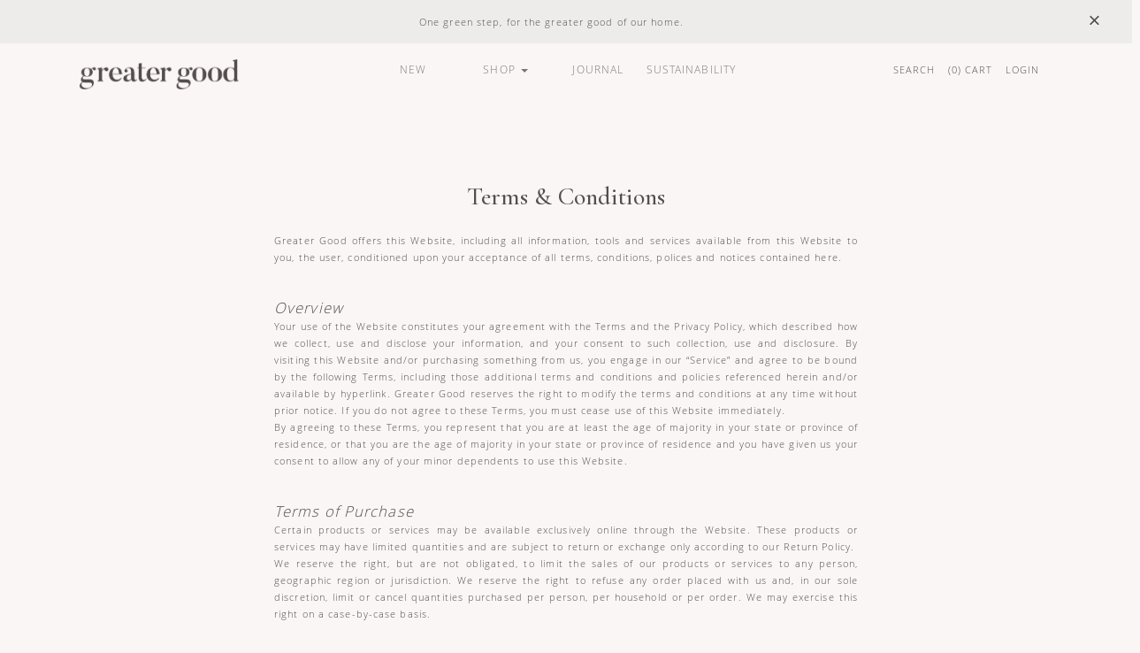

--- FILE ---
content_type: text/html; charset=utf-8
request_url: https://www.greater-good.co/terms-and-conditions
body_size: 17024
content:


<!DOCTYPE html>
<html lang="en">
<head>
    <title>Greater Good. Terms &amp; Conditions</title>
    <meta name="description" content="" />
    <meta name="keywords" content="" />
    <meta name="Author" content="greater good, flitts">
    <meta charset="utf-8" />
    <meta name="viewport" content="width=device-width, initial-scale=1.0, maximum-scale=1, user-scalable=0" />
    <meta http-equiv="X-UA-Compatible" content="IE=edge" />

    <link rel="apple-touch-icon" sizes="180x180" href="/favicon/apple-touch-icon.png">
    <link rel="icon" type="image/png" sizes="32x32" href="/favicon/favicon-32x32.png">
    <link rel="icon" type="image/png" sizes="16x16" href="/favicon/favicon-16x16.png">
    <link href="//fonts.googleapis.com/css?family=Open+Sans:300,400,600,700" rel="stylesheet">
    <link href="//fonts.googleapis.com/css?family=Cormorant+Garamond:500,700" rel="stylesheet">

    <link rel="manifest" href="/favicon/manifest.json">
    <link rel="mask-icon" href="/favicon/safari-pinned-tab.svg" color="#c4c6c9">
    <meta name="theme-color" content="#c4c6c9">
    <link href="/favicon.ico" rel="shortcut icon">

    
    <link href="/Content/bootstrap.min.css" rel="stylesheet"/>
<link href="/Content/font-awesome.min.css" rel="stylesheet"/>


    <!-- Bootstrap Dropdown Hover CSS -->
    

    <link href="/Themes/v1/Content/mmenu.css" rel="stylesheet" />
    <link href="/Themes/v1/Content/animate.min.css" rel="stylesheet"/>
<link href="/Themes/v1/Content/Site.css" rel="stylesheet"/>


  

    

    <script src="/Scripts/jquery-2.2.0.js"></script>
<script src="/Scripts/jquery-2.2.4.js"></script>

    


    <script id="mcjs">!function(c,h,i,m,p){m=c.createElement(h),p=c.getElementsByTagName(h)[0],m.async=1,m.src=i,p.parentNode.insertBefore(m,p)}(document,"script","https://chimpstatic.com/mcjs-connected/js/users/b99092653df780a57260476ef/3c734f426274a675c276c86ab.js");</script>
</head>
<body>


    <div id="body-wrapper">
        
        
<!--[if lte IE 7]>
    <div style="clear:both;height:59px;text-align:center;position:relative;">
        <a href="http://www.microsoft.com/windows/internet-explorer/default.aspx" target="_blank">
            <img src="/Themes/v1/Content/images/ie_warning.jpg" height="42" width="820" alt="You are using an outdated browser. For a faster, safer browsing experience, upgrade for free today." />
        </a>
    </div>
<![endif]-->


        
        


        





            <div class="full-width">
                <div class="flashinfo">
                    <div class="alert alert-info alert-dismissible fade in">
                        <a href="#" class="close" data-dismiss="alert" aria-label="close">&times;</a>
                        <div class="topic-block">
                            <div class="topic-block-body">
                                <p>One green step, for the greater good of our home.</p>
                            </div>
                        </div>
                    </div>
                </div>
            </div>








<div id="header" class="hidden-xs hidden-sm">
<nav class="navbar navbar-default" role="navigation">
<div class="collapse navbar-collapse no-gutter" id="bs-example-navbar-collapse-2">

    <div class="row">
        <div class="col-md-3">
            <div class="navbar-header">
                <button type="button" class="navbar-toggle" data-toggle="collapse" data-target="#bs-example-navbar-collapse-2">
                    <span class="sr-only">Toggle navigation</span>
                    <span class="icon-bar"></span>
                    <span class="icon-bar"></span>
                    <span class="icon-bar"></span>
                </button>
                <a class="navbar-brand" href="/"><img class="img-responsive store-logo" src="/Themes/v1/Content/images/logo.png" /></a>
            </div>
        </div>

        <div class="col-md-6 mt-20">
            <ul class="nav navbar-nav" itemscope itemtype="http://schema.org/SiteNavigationElement">
                <li class="tab"><a href="/new-arrivals">NEW</a></li>
                <li class="tab dropdown">
                    <a href="#" class="dropdown-toggle" data-toggle="dropdown">SHOP <b class="caret"></b></a>
                    <div class="dropdown-menu">
                        <div class="container-menu">
                            














            <ul class="list-unstyled list-inline category">
    <li class="hidden-sm hidden-xs col-md-2 categoryhover"><a data-toggle="pill" href="#ddl1-personal-care">Personal Care</a></li>
    <li class="hidden-sm hidden-xs col-md-2 categoryhover"><a data-toggle="pill" href="#ddl1-baby-care">Baby Care</a></li>
    <li class="hidden-sm hidden-xs col-md-2 categoryhover"><a data-toggle="pill" href="#ddl1-household">Household</a></li>
    <li class="hidden-sm hidden-xs col-md-2 categoryhover"><a data-toggle="pill" href="#ddl1-lifestyle">Lifestyle</a></li>
    <li class="hidden-sm hidden-xs col-md-2 categoryhover"><a data-toggle="pill" href="#ddl1-bundle-sets">Bundles &amp; Gifts</a></li>
                <li class="hidden-sm hidden-xs col-md-2 categoryhover"><a data-toggle="pill" href="#ddl1-brand">Brand</a></li>
            </ul>
            <div class="tab-content hidden-xs hidden-sm">
                            <div id="ddl1-personal-care" class="tab-pane active">
                                <div class="row">
                                    <div class="col-sm-4">
                                        <div class="accordion">
                                            <h3>Category</h3>
                                                    <div class="accordion-header-alt"><a href="/view-all-personal-care">View All Personal Care</a></div>
                                                    <div class="accordion-header-alt"><a href="/skincare-2">Skincare</a></div>
                                                    <div class="accordion-header-alt"><a href="/oral-care-2">Oral Care</a></div>
                                                    <div class="accordion-header-alt"><a href="/hair-care">Hair Care</a></div>
                                                    <div class="accordion-header-alt"><a href="/body-care">Body Care</a></div>
                                                    <div class="accordion-header-alt"><a href="/menstrual-health">Menstrual Health</a></div>
                                                    <div class="accordion-header-alt"><a href="/reusable-masks">Reusable Masks</a></div>
                                        </div>
                                    </div>


                                    <div class="col-sm-4">
                                                <h3>Standard</h3>
        <ul class="list-unstyled sub-cat">
                <li><a href="/catalog/icons/3/100natural">100% natural</a></li>
                <li><a href="/catalog/icons/3/vegan">Vegan Friendly</a></li>
                <li><a href="/catalog/icons/3/carbobtrace">Carbon Responsible</a></li>
                <li><a href="/catalog/icons/3/madeinindonesia">Made in Indonesia</a></li>
                <li><a href="/catalog/icons/3/recyclable">100% Recyclable</a></li>
                <li><a href="/catalog/icons/3/compostable">Compostable</a></li>
        </ul>


                                    </div>
                                    <div class="col-sm-4 product-tags-bycategory">
                                        
                                    </div>
                                </div>
                            </div>
                            <div id="ddl1-baby-care" class="tab-pane ">
                                <div class="row">
                                    <div class="col-sm-4">
                                        <div class="accordion">
                                            <h3>Category</h3>
                                                    <div class="accordion-header-alt"><a href="/view-all-baby-care">View All Baby Care</a></div>
                                                    <div class="accordion-header-alt"><a href="/bathing">Bathing</a></div>
                                                    <div class="accordion-header-alt"><a href="/feeding">Feeding</a></div>
                                        </div>
                                    </div>


                                    <div class="col-sm-4">
                                                <h3>Standard</h3>
        <ul class="list-unstyled sub-cat">
                <li><a href="/catalog/icons/5/100natural">100% natural</a></li>
                <li><a href="/catalog/icons/5/vegan">Vegan Friendly</a></li>
                <li><a href="/catalog/icons/5/carbobtrace">Carbon Responsible</a></li>
                <li><a href="/catalog/icons/5/madeinindonesia">Made in Indonesia</a></li>
                <li><a href="/catalog/icons/5/recyclable">100% Recyclable</a></li>
                <li><a href="/catalog/icons/5/compostable">Compostable</a></li>
        </ul>


                                    </div>
                                    <div class="col-sm-4 product-tags-bycategory">
                                        
                                    </div>
                                </div>
                            </div>
                            <div id="ddl1-household" class="tab-pane ">
                                <div class="row">
                                    <div class="col-sm-4">
                                        <div class="accordion">
                                            <h3>Category</h3>
                                                    <div class="accordion-header-alt"><a href="/view-all-household">View All Household</a></div>
                                                    <div class="accordion-header-alt"><a href="/cleaning">Cleaning</a></div>
                                                    <div class="accordion-header-alt"><a href="/kitchen-2">Kitchen</a></div>
                                                    <div class="accordion-header-alt"><a href="/laundry-2">Laundry </a></div>
                                                    <div class="accordion-header-alt"><a href="/food-storage">Food Storage</a></div>
                                                    <div class="accordion-header-alt"><a href="/drinkware">Drinkware</a></div>
                                                    <div class="accordion-header-alt"><a href="/on-the-go">On the Go</a></div>
                                                    <div class="accordion-header-alt"><a href="/bathroom">Bathroom</a></div>
                                                    <div class="accordion-header-alt"><a href="/home-storage">Home Storage</a></div>
                                                    <div class="accordion-header-alt"><a href="/pet-care">Pet Care</a></div>
                                        </div>
                                    </div>


                                    <div class="col-sm-4">
                                                <h3>Standard</h3>
        <ul class="list-unstyled sub-cat">
                <li><a href="/catalog/icons/1004/carbobtrace">Carbon Responsible</a></li>
                <li><a href="/catalog/icons/1004/madeinindonesia">Made in Indonesia</a></li>
                <li><a href="/catalog/icons/1004/recyclable">100% Recyclable</a></li>
                <li><a href="/catalog/icons/1004/compostable">Compostable</a></li>
        </ul>


                                    </div>
                                    <div class="col-sm-4 product-tags-bycategory">
                                        
                                    </div>
                                </div>
                            </div>
                            <div id="ddl1-lifestyle" class="tab-pane ">
                                <div class="row">
                                    <div class="col-sm-4">
                                        <div class="accordion">
                                            <h3>Category</h3>
                                                    <div class="accordion-header-alt"><a href="/view-all-lifestyle">View All Lifestyle</a></div>
                                                    <div class="accordion-header-alt"><a href="/party-supplies">Party Supplies</a></div>
                                                    <div class="accordion-header-alt"><a href="/accessories-7">Accessories</a></div>
                                                    <div class="accordion-header-alt"><a href="/bags">Bags</a></div>
                                                    <div class="accordion-header-alt"><a href="/travel">Travel</a></div>
                                                    <div class="accordion-header-alt"><a href="/tech">Tech</a></div>
                                                    <div class="accordion-header-alt"><a href="/stationery-3">Stationery</a></div>
                                        </div>
                                    </div>


                                    <div class="col-sm-4">
                                                <h3>Standard</h3>
        <ul class="list-unstyled sub-cat">
                <li><a href="/catalog/icons/1103/carbobtrace">Carbon Responsible</a></li>
                <li><a href="/catalog/icons/1103/madeinindonesia">Made in Indonesia</a></li>
                <li><a href="/catalog/icons/1103/recyclable">100% Recyclable</a></li>
                <li><a href="/catalog/icons/1103/compostable">Compostable</a></li>
        </ul>


                                    </div>
                                    <div class="col-sm-4 product-tags-bycategory">
                                        
                                    </div>
                                </div>
                            </div>
                            <div id="ddl1-bundle-sets" class="tab-pane ">
                                <div class="row">
                                    <div class="col-sm-4">
                                        <div class="accordion">
                                            <h3>Category</h3>
                                                    <div class="accordion-header-alt"><a href="/bundles">Bundles &amp; Sets</a></div>
                                                    <div class="accordion-header-alt"><a href="/greeting-cards">Greeting Cards</a></div>
                                        </div>
                                    </div>


                                    <div class="col-sm-4">
                                        

                                    </div>
                                    <div class="col-sm-4 product-tags-bycategory">
                                        
                                    </div>
                                </div>
                            </div>

                <div id="ddl1-brand" class="tab-pane">
                            <div class="row">
            <div class="col-xs-12">
                <div class="menu-brand">
                    <div class="listbox">
                        <ul class="list scroll-manufacture">
                                <li class="inactive"><a href="/a-good-company">a good company</a></li>
                                <li class="inactive"><a href="/astra">Astra</a></li>
                                <li class="inactive"><a href="/baggu">Baggu</a></li>
                                <li class="inactive"><a href="/bundles-3">Bundles</a></li>
                                <li class="inactive"><a href="/demi-bumi">demibumi</a></li>
                                <li class="inactive"><a href="/figure-notes-company">figure notes company</a></li>
                                <li class="inactive"><a href="/gcup">GCup</a></li>
                                <li class="inactive"><a href="/greater-good">Greater Good</a></li>
                                <li class="inactive"><a href="/hejau">Hejau</a></li>
                                <li class="inactive"><a href="/heywoo">Heywoo</a></li>
                                <li class="inactive"><a href="/kahani-skin-care">Kahani Skin Care</a></li>
                                <li class="inactive"><a href="/kindfoam">KindFoam</a></li>
                                <li class="inactive"><a href="/kooshoo">KOOSHOO</a></li>
                                <li class="inactive"><a href="/lastobject">LastObject</a></li>
                                <li class="inactive"><a href="/lunette">Lunette</a></li>
                                <li class="inactive"><a href="/mea-via">M&#233;a Via</a></li>
                                <li class="inactive"><a href="/mushie">Mushie</a></li>
                                <li class="inactive"><a href="/nona-woman">Nona Woman</a></li>
                                <li class="inactive"><a href="/perfect-fit">Perfect Fit</a></li>
                                <li class="inactive"><a href="/pureco">Pureco</a></li>
                                <li class="inactive"><a href="/senormal">Senormal</a></li>
                                <li class="inactive"><a href="/stasher">Stasher</a></li>
                                <li class="inactive"><a href="/stojo">Stojo</a></li>
                                <li class="inactive"><a href="/studio-dapur">Studio Dapur</a></li>
                                <li class="inactive"><a href="/tisoo">TISOO</a></li>
                                <li class="inactive"><a href="/uma">UMA</a></li>
                                <li class="inactive"><a href="/wp-design">W&amp;P Design</a></li>
                        </ul>
                    </div>
                </div>
            </div>
        </div>
<div class="hidden visible-xs visible-sm">
        <a href="/a-good-company">a good company</a>
        <a href="/astra">Astra</a>
        <a href="/baggu">Baggu</a>
        <a href="/bundles-3">Bundles</a>
        <a href="/demi-bumi">demibumi</a>
        <a href="/figure-notes-company">figure notes company</a>
        <a href="/gcup">GCup</a>
        <a href="/greater-good">Greater Good</a>
        <a href="/hejau">Hejau</a>
        <a href="/heywoo">Heywoo</a>
        <a href="/kahani-skin-care">Kahani Skin Care</a>
        <a href="/kindfoam">KindFoam</a>
        <a href="/kooshoo">KOOSHOO</a>
        <a href="/lastobject">LastObject</a>
        <a href="/lunette">Lunette</a>
        <a href="/mea-via">M&#233;a Via</a>
        <a href="/mushie">Mushie</a>
        <a href="/nona-woman">Nona Woman</a>
        <a href="/perfect-fit">Perfect Fit</a>
        <a href="/pureco">Pureco</a>
        <a href="/senormal">Senormal</a>
        <a href="/stasher">Stasher</a>
        <a href="/stojo">Stojo</a>
        <a href="/studio-dapur">Studio Dapur</a>
        <a href="/tisoo">TISOO</a>
        <a href="/uma">UMA</a>
        <a href="/wp-design">W&amp;P Design</a>
</div>

                </div>

            </div>




                        </div>
                    </div>
                </li>

                
                <li class="tab"><a href="/journal">JOURNAL</a></li>
                <li class="tab"><a href="/sustainability">SUSTAINABILITY</a></li>
            </ul>
        </div>
        <div class="col-md-3 mt-20">
            <ul class="list-unstyled list-inline text-right" style="margin-right:10px;">
                <li>
                    <a href="#search">SEARCH</a>
                    <div id="search">
                        <form role="search" id="searchform" action="/search" method="get">
                            <span class="close">X</span>
                            <input name="q" type="search" placeholder="Search ..." />
                        </form>
                    </div>
                </li>
                <li class="li-header-mini-cart header-space">
                        <a id="topcartlink" href="#bag" data-toggle="tab" data-hover="tab"> (<span id="mCartItemsQty" class="xans-element- xans-layout xans-layout-orderbasketcount cart-qty">0</span>) CART</a>
                        <div id="bag"><div id="flyout-cart" class="flyout-cart">
    <div class="mini-shopping-cart">
        <div class="noitem">
You have no items in your shopping cart.        </div>

    </div>
</div>
</div>
                </li>
                    <li> <a href="/login" class="signin">LOGIN</a></li>
            </ul>
        </div>

    </div>
 
    </div>

</nav>
</div>


<div class="mmobile hidden visible-xs visible-sm" >
    <nav class="navbar navbar-custom navbar-transparent navbar-light navbar-fixed-top">
        <div class="container-fluid padding-lr">
            <table class="table">
                <tr>
                    <td class="crt-mini">
                        <div class="mini-menu pull-left" style="margin-top:-6px">
                            <a href="/" class="alt">
                            <img src="/Themes/v1/Content/images/logo.png" class="img-responsive store-logo center-block" style="max-width:125px"/></a>
                        </div>
                    </td>
                    <td class="crt-mini" style="width:22%;">
                        <div class="homepage-header-center">
                            <ul class="list-unstyled list-inline">
                                <li>
                                        <a class="clean" href="/cart"> <span id="mCartItemsQty" class="cart-qty">0</span>|</a>
                                </li>
                                <li class="mobile-size">
                                    <div class="burger cd-dropdown-trigger" data-reactid=".0.0.1.1.0.0" href="#0">
                                        <span class="burger m1" data-reactid=".0.0.1.1.0.0.1"></span>
                                        <span class="burger m3" data-reactid=".0.0.1.1.0.0.2"></span>
                                    </div>
                                    <nav class="cd-dropdown">
                                        <div>
                                            <a href="#0" class="cd-close">X</a>
                                            <a class="go-back" href="#0"></a>
                                        </div>
                                        <div class="cd-dropdown-content">
                                            
                                            <div class="has-children text-left cd-dropdown-margin">
                                                <div style="padding:20px;">
                                                    

<form action="/search" class="searchbox-mobile" id="small-search-box-form-mobile" method="get">    <div class="search-mobile">
        <input type="text" class="form-control tbsearch-mobile" id="small-searchterms-mobile" autocomplete="off" name="q" placeholder="Search"
               form="small-search-box-form-mobile" /><span class="fa fa-search"></span>
    </div>
    <script type="text/javascript">
        $("#small-search-box-form-mobile").submit(function (event) {

            if ($("#small-searchterms-mobile").val() == "") {
                    alert('Please enter some search keyword');
                $("#small-searchterms-mobile").focus();
                    event.preventDefault();
                }
            });
    </script>
</form>
                                                </div>

                                                <div class="toplevel">














        <div class="">
            <div class="has-children">
                <a href="">SHOP</a>
                <ul class="is-hidden dropdown-responsive-header">
                    <li class="go-back"><a href="#0"></a></li>
                    <li class="has-children">
    <a href="#ddl1-personal-care">Personal Care</a>
                                <ul class="is-hidden">
                                    <li class="go-back"><a href="#0"></a></li>
                                            <li><a href="/view-all-personal-care">View All Personal Care</a></li>
                                            <li><a href="/skincare-2">Skincare</a></li>
                                            <li><a href="/oral-care-2">Oral Care</a></li>
                                            <li><a href="/hair-care">Hair Care</a></li>
                                            <li><a href="/body-care">Body Care</a></li>
                                            <li><a href="/menstrual-health">Menstrual Health</a></li>
                                            <li><a href="/reusable-masks">Reusable Masks</a></li>
                                </ul>
    <a href="#ddl1-baby-care">Baby Care</a>
                                <ul class="is-hidden">
                                    <li class="go-back"><a href="#0"></a></li>
                                            <li><a href="/view-all-baby-care">View All Baby Care</a></li>
                                            <li><a href="/bathing">Bathing</a></li>
                                            <li><a href="/feeding">Feeding</a></li>
                                </ul>
    <a href="#ddl1-household">Household</a>
                                <ul class="is-hidden">
                                    <li class="go-back"><a href="#0"></a></li>
                                            <li><a href="/view-all-household">View All Household</a></li>
                                            <li><a href="/cleaning">Cleaning</a></li>
                                            <li><a href="/kitchen-2">Kitchen</a></li>
                                            <li><a href="/laundry-2">Laundry </a></li>
                                            <li><a href="/food-storage">Food Storage</a></li>
                                            <li><a href="/drinkware">Drinkware</a></li>
                                            <li><a href="/on-the-go">On the Go</a></li>
                                            <li><a href="/bathroom">Bathroom</a></li>
                                            <li><a href="/home-storage">Home Storage</a></li>
                                            <li><a href="/pet-care">Pet Care</a></li>
                                </ul>
    <a href="#ddl1-lifestyle">Lifestyle</a>
                                <ul class="is-hidden">
                                    <li class="go-back"><a href="#0"></a></li>
                                            <li><a href="/view-all-lifestyle">View All Lifestyle</a></li>
                                            <li><a href="/party-supplies">Party Supplies</a></li>
                                            <li><a href="/accessories-7">Accessories</a></li>
                                            <li><a href="/bags">Bags</a></li>
                                            <li><a href="/travel">Travel</a></li>
                                            <li><a href="/tech">Tech</a></li>
                                            <li><a href="/stationery-3">Stationery</a></li>
                                </ul>
    <a href="#ddl1-bundle-sets">Bundles &amp; Gifts</a>
                                <ul class="is-hidden">
                                    <li class="go-back"><a href="#0"></a></li>
                                            <li><a href="/bundles">Bundles &amp; Sets</a></li>
                                            <li><a href="/greeting-cards">Greeting Cards</a></li>
                                </ul>
                    </li>
                    <li class="has-children">
                        <a href="#ddl1-.brand">Brand</a>
                        <ul class="is-hidden">
                            <li class="go-back"><a href="#0"></a></li>
                                    <div class="row">
            <div class="col-xs-12">
                <div class="menu-brand">
                    <div class="listbox">
                        <ul class="list scroll-manufacture">
                                <li class="inactive"><a href="/a-good-company">a good company</a></li>
                                <li class="inactive"><a href="/astra">Astra</a></li>
                                <li class="inactive"><a href="/baggu">Baggu</a></li>
                                <li class="inactive"><a href="/bundles-3">Bundles</a></li>
                                <li class="inactive"><a href="/demi-bumi">demibumi</a></li>
                                <li class="inactive"><a href="/figure-notes-company">figure notes company</a></li>
                                <li class="inactive"><a href="/gcup">GCup</a></li>
                                <li class="inactive"><a href="/greater-good">Greater Good</a></li>
                                <li class="inactive"><a href="/hejau">Hejau</a></li>
                                <li class="inactive"><a href="/heywoo">Heywoo</a></li>
                                <li class="inactive"><a href="/kahani-skin-care">Kahani Skin Care</a></li>
                                <li class="inactive"><a href="/kindfoam">KindFoam</a></li>
                                <li class="inactive"><a href="/kooshoo">KOOSHOO</a></li>
                                <li class="inactive"><a href="/lastobject">LastObject</a></li>
                                <li class="inactive"><a href="/lunette">Lunette</a></li>
                                <li class="inactive"><a href="/mea-via">M&#233;a Via</a></li>
                                <li class="inactive"><a href="/mushie">Mushie</a></li>
                                <li class="inactive"><a href="/nona-woman">Nona Woman</a></li>
                                <li class="inactive"><a href="/perfect-fit">Perfect Fit</a></li>
                                <li class="inactive"><a href="/pureco">Pureco</a></li>
                                <li class="inactive"><a href="/senormal">Senormal</a></li>
                                <li class="inactive"><a href="/stasher">Stasher</a></li>
                                <li class="inactive"><a href="/stojo">Stojo</a></li>
                                <li class="inactive"><a href="/studio-dapur">Studio Dapur</a></li>
                                <li class="inactive"><a href="/tisoo">TISOO</a></li>
                                <li class="inactive"><a href="/uma">UMA</a></li>
                                <li class="inactive"><a href="/wp-design">W&amp;P Design</a></li>
                        </ul>
                    </div>
                </div>
            </div>
        </div>
<div class="hidden visible-xs visible-sm">
        <a href="/a-good-company">a good company</a>
        <a href="/astra">Astra</a>
        <a href="/baggu">Baggu</a>
        <a href="/bundles-3">Bundles</a>
        <a href="/demi-bumi">demibumi</a>
        <a href="/figure-notes-company">figure notes company</a>
        <a href="/gcup">GCup</a>
        <a href="/greater-good">Greater Good</a>
        <a href="/hejau">Hejau</a>
        <a href="/heywoo">Heywoo</a>
        <a href="/kahani-skin-care">Kahani Skin Care</a>
        <a href="/kindfoam">KindFoam</a>
        <a href="/kooshoo">KOOSHOO</a>
        <a href="/lastobject">LastObject</a>
        <a href="/lunette">Lunette</a>
        <a href="/mea-via">M&#233;a Via</a>
        <a href="/mushie">Mushie</a>
        <a href="/nona-woman">Nona Woman</a>
        <a href="/perfect-fit">Perfect Fit</a>
        <a href="/pureco">Pureco</a>
        <a href="/senormal">Senormal</a>
        <a href="/stasher">Stasher</a>
        <a href="/stojo">Stojo</a>
        <a href="/studio-dapur">Studio Dapur</a>
        <a href="/tisoo">TISOO</a>
        <a href="/uma">UMA</a>
        <a href="/wp-design">W&amp;P Design</a>
</div>

                        </ul>
                    </li>
                </ul>
            </div>
        </div>



</div>
                                                <div class="toplevel"><a href="/new-arrivals">NEW ARRIVALS</a></div>
                                                <div class="toplevel"><a href="/about">ABOUT</a></div>
                                                <div class="toplevel"><a href="/journal">JOURNAL</a></div>
                                                <div class="toplevel"><a href="/sustainability">SUSTAINABILITY</a></div>

                                                <div class="toplevel mt-30">
                                                        <a href="/login" class="signin">LOGIN / REGISTER</a>
                                                </div>
                                            </div>
                                        </div>
                                    </nav>
                                </li>
                            </ul>
                        </div>
                    </td>
                </tr>
            </table>
        </div>
    </nav>
</div>









<div class="ajax-loading-block-window" style="display: none"></div>
<div id="dialog-notifications-success" title="Notification" style="display:none;"></div>
<div id="dialog-notifications-error" title="Error" style="display:none;">
</div>
<div id="bar-notification" class="bar-notification">
    <span class="close" title="Close">&nbsp;</span>
</div>



<div class="modal fade" id="notificationModal" tabindex="-1" role="dialog" aria-labelledby="notificationModalLabel" aria-hidden="true">
    <div class="modal-dialog">
        <div class="modal-content">
            <div class="modal-header">
                <button type="button" class="close" data-dismiss="modal" aria-hidden="true">&times;</button>
                <h4 class="modal-title" id="notificationModalLabel">Notification</h4>
            </div>
            <div class="modal-body">
                
            </div>
        </div>
    </div>
</div>


<script>
    $(document).ready(function () {
        $('a[href="#search"]').on('click', function (event) {
            $('#search').addClass('open');
            $('#search > form > input[type="search"]').focus();
        });
        $('#search, #search button.close').on('click keyup', function (event) {
            if (event.target == this || event.target.className == 'close' || event.keyCode == 27) {
                $(this).removeClass('open');
            }
        });

        //JS untuk menu mobile version menu
        "use strict";
        $('.menu > ul > li:has( > ul)').addClass('menu-dropdown-icon');
        //Checks if li has sub (ul) and adds class for toggle icon - just an UI
        $('.menu > ul > li > ul:not(:has(ul))').addClass('normal-sub');
        //Checks if drodown menu's li elements have anothere level (ul), if not the dropdown is shown as regular dropdown, not a mega menu (thanks Luka Kladaric)
        $(".menu > ul").before("<a href=\"#\" class=\"menu-mobile\">Navigation</a>");
        //Adds menu-mobile class (for mobile toggle menu) before the normal menu
        //Mobile menu is hidden if width is more then 959px, but normal menu is displayed
        //Normal menu is hidden if width is below 959px, and jquery adds mobile menu
        //Done this way so it can be used with wordpress without any trouble
        $(".menu > ul > li").hover(
            function (e) {
                if ($(window).width() > 943) {
                    $(this).children("ul").fadeIn(150);
                    e.preventDefault();
                }
            }, function (e) {
                if ($(window).width() > 943) {
                    $(this).children("ul").fadeOut(150);
                    e.preventDefault();
                }
            }
        );
        //If width is more than 943px dropdowns are displayed on hover


        //the following hides the menu when a click is registered outside
        $(document).on('click', function (e) {
            if ($(e.target).parents('.menu').length === 0)
                $(".menu > ul").removeClass('show-on-mobile');
        });

        $(".menu > ul > li").click(function () {
            //no more overlapping menus
            //hides other children menus when a list item with children menus is clicked
            var thisMenu = $(this).children("ul");
            var prevState = thisMenu.css('display');
            $(".menu > ul > li > ul").fadeOut();
            if ($(window).width() < 943) {
                if (prevState !== 'block')
                    thisMenu.fadeIn(150);
            }
        });
        //If width is less or equal to 943px dropdowns are displayed on click (thanks Aman Jain from stackoverflow)

        $(".menu-mobile").click(function (e) {
            $(".menu > ul").toggleClass('show-on-mobile');
            e.preventDefault();
        });
        //when clicked on mobile-menu, normal menu is shown as a list, classic rwd menu story (thanks mwl from stackoverflow)



    });
</script>



<script>
    $(document).ready(function () {
        $('.categoryhover').hover(function () {
            //$(this).find('.dropdown-menu').stop(true, true).delay(200).fadeIn(500);

            $('.tab-content .tab-pane').removeClass('active');
            $('.tab-content .tab-pane').removeAttr('style');

            var panelcontent = $(this).find('a:first').attr('href');
            $(this).addClass('active').stop(true, true).delay(200).fadeIn(500);
            $(panelcontent).addClass('active').stop(true, true).delay(200).fadeIn(500);

        }, function () {
            //$(this).find('.dropdown-menu').stop(true, true).delay(200).fadeOut(500);
        });
    });
</script>


    <script type="text/javascript">
        $(document).ready(function () {
            $('.li-header-mini-cart').on('mouseenter', '#topcartlink', function () {
                $('#flyout-cart').addClass('active');
            });
            $('.li-header-mini-cart').on('mouseleave', '#topcartlink', function () {
                $('#flyout-cart').removeClass('active');
            });
            $('.li-header-mini-cart').on('mouseenter', '#flyout-cart', function () {
                $('#flyout-cart').addClass('active');
            });
            $('.li-header-mini-cart').on('mouseleave', '#flyout-cart', function () {
                $('#flyout-cart').removeClass('active');
            });

        });
    </script>








<div id="body-content">
    








<div class="page-content">

    
  
    <h1 style="text-align: center;">Terms &amp; Conditions</h1>
<p style="text-align: justify;">Greater Good offers this Website, including all information, tools and services available from this Website to you, the user, conditioned upon your acceptance of all terms, conditions, polices and notices contained here.</p>
<p style="text-align: justify;">&nbsp;</p>
<p style="text-align: justify;">&nbsp;</p>
<p><span style="font-size: 12.5pt;"><em>Overview</em></span></p>
<p style="text-align: justify;">Your use of the Website constitutes your agreement with the Terms and the Privacy Policy, which described how we collect, use and disclose your information, and your consent to such collection, use and disclosure. By visiting this Website and/or purchasing something from us, you engage in our &ldquo;Service&rdquo; and agree to be bound by the following Terms, including those additional terms and conditions and policies referenced herein and/or available by hyperlink. Greater Good reserves the right to modify the terms and conditions at any time without prior notice. If you do not agree to these Terms, you must cease use of this Website immediately.</p>
<p style="text-align: justify;">By agreeing to these Terms, you represent that you are at least the age of majority in your state or province of residence, or that you are the age of majority in your state or province of residence and you have given us your consent to allow any of your minor dependents to use this Website.</p>
<p style="text-align: justify;">&nbsp;</p>
<p style="text-align: justify;">&nbsp;</p>
<p><span style="font-size: 12.5pt;"><em>Terms of Purchase</em></span></p>
<p style="text-align: justify;">Certain products or services may be available exclusively online through the Website. These products or services may have limited quantities and are subject to return or exchange only according to our Return Policy.</p>
<p style="text-align: justify;">We reserve the right, but are not obligated, to limit the sales of our products or services to any person, geographic region or jurisdiction. We reserve the right to refuse any order placed with us and, in our sole discretion, limit or cancel quantities purchased per person, per household or per order. We may exercise this right on a case-by-case basis.</p>
<p style="text-align: justify;">&nbsp;</p>
<p style="text-align: justify;">&nbsp;</p>
<p><em><span style="font-size: 12.5pt;">Privacy Policy</span></em></p>
<p style="text-align: justify;">At this Website, your privacy is of extreme importance to us. We use industry-standard security to safeguard the confidentiality and storage of your personally identifiable information, however, please be aware that no method of transmission over the Internet or electronic storage is 100% secure. It remains each user&rsquo;s responsibility to safeguard against unauthorized access to their user details, to ensure that only the user logs on to the Website and logs off from the Website when using it and to keep his/her log-in details safe.</p>
<p style="text-align: justify;">&nbsp;</p>
<p style="text-align: justify;">When you shop on this Website, we will ask you to input and will collect personal information from you such as your name, e-mail address, billing address, delivery address, telephone number, product selections, credit card or other payment information and a password.</p>
<p style="text-align: justify;">&nbsp;</p>
<p style="text-align: justify;">Your personal information will be exclusively used for individual customer care. We confirm that any personal information that you provide to us and any user information from which we can identify you are only used for the following purposes:</p>
<ul style="list-style-type: circle;">
<li style="text-align: left;">&nbsp; To process your orders accurately and efficiently</li>
<li style="text-align: left;">&nbsp; To hear your opinion about our products and services</li>
<li style="text-align: left;">&nbsp; If you consent, to advise you of new Website content and notify you of new products or special offers that we think you will find of interest</li>
<li style="text-align: left;">&nbsp; To administer this Website</li>
<li style="text-align: left;">&nbsp; Where applicable, we may, by law, be forced to disclose certain information to government or law enforcement agencies</li>
</ul>
<p style="text-align: justify;">You will only receive promotional information from us if you opt by ticking the appropriate box as you go through the registration process, or by entering your e-mail in the subscription box. You can unsubscribe from our contact list at any time by e-mailing us at <a href="mailto:hello@greater-good.co">hello@greater-good.co</a>. We will then make sure your personal information is deleted from our mailing list and databases in accordance to our administrative policies.</p>
<p style="text-align: justify;">If you would like to check the details we hold about you please don&rsquo;t hesitate to contact us. We are able to review and update, amend or delete your records as necessary.</p>
<p style="text-align: justify;">We never pass, disclose or sell our customers&rsquo; personal details to any marketing lists.</p>
<p style="text-align: justify;">We may be monitoring customer traffic patterns and Website usage so that we can learn about how people are using the Website and how we can improve our service. This can include the use of a &ldquo;cookie&rdquo;. A cookie is a small data file that we transfer to your computer or other internet connected device to uniquely identify the visitor&rsquo;s browser or to store information or settings in the browser. If you wish, you can modify your browser to prevent this from happening. Please note that by disabling cookies, this may impair your experience of our Website.</p>
<p style="text-align: justify;">We cannot ensure that all of our private communications and other personally identifiable material will never be disclosed in ways not expected by our privacy policy. If you have a concern or query regarding our privacy policy please e-mail us at <a href="mailto:hello@greater-good.co">hello@greater-good.co</a>.</p>
<p style="text-align: justify;">&nbsp;</p>
<p style="text-align: justify;">&nbsp;</p>
<p><span style="font-size: 12.5pt;"><em>Prohibited Uses</em></span></p>
<p style="text-align: justify;">Any use of this Website for an illegal or objectionable purpose is strictly prohibited. You agree that you will not use this Website to engage in any activity that could be deemed illegal, harmful to others, or give rise to civil liability. Such activities include, but are not limited to: (a) activities involving the transmission of unlawful, threatening, harassing, obscene, sexually explicit, pornographic, hateful, profane, libelous, or defamatory information; (b) activities involving the transmission of junk mail or spamming; (c) activities involving the promotion or use of viruses; (d) activities that violate any law, regulation or statute; and/or (e) activities that infringe upon any legally protected property right, etc.&nbsp; We reserve the right to monitor transmissions and investigate any alleged prohibited use of this Website and to disclose any and all information relating to such prohibited use.</p>
<p style="text-align: justify;">&nbsp;</p>
<p style="text-align: justify;">&nbsp;</p>
<p><span style="font-size: 12.5pt;"><em>Accuracy of Content</em></span>&nbsp;</p>
<p style="text-align: justify;">Occasionally there may be information on our Website or in the Service that contains typographical errors, inaccuracies or omissions that may relate to product descriptions, pricing, promotions, offers, product shipping charges, transit times and availability. We reserve the right to correct any errors, inaccuracies or omissions, and to change or update information or cancel orders if any information in the Service or on any related website is inaccurate at any time without prior notice. We reserve the right at any time to modify or discontinue the Service (or any part or content thereof) without notice at any time.</p>
<p style="text-align: justify;">We make all reasonable efforts to ensure that the information on our Website is accurate and up-to-date. However, you should always independently check any information before you rely on it. Information on ingredients used in products appearing on this Website is not intended to be, nor should be interpreted as, advice or recommendation concerning the use of any product or ingredient. If you have questions about your use of the product, please e-mail us for further information, review the label appearing on the product and/or consult a physician.</p>
<p style="text-align: justify;">We do not represent or warrant that the information accessible via this Website is accurate, complete or current and we do not accept liability for any loss whatsoever arising from any inaccuracy or information that is out of date.</p>
<p style="text-align: justify;">&nbsp;</p>
<p style="text-align: justify;">&nbsp;&nbsp;</p>
<p><span style="font-size: 12.5pt;"><em>Trademarks and Intellectual Property Rights</em></span></p>
<p style="text-align: justify;">All Intellectual Property Rights (including, without limitation, all database rights, rights in designs, rights in know-how, patents and rights in inventions (in all cases whether registered or unregistered and including all rights to apply for registration) and all other intellectual or industrial property rights in any jurisdiction) in any information, content, materials, data or processes contained in or to this Website remain the property of Greater Good. Any use of the marks without expressed written authorization is strictly prohibited.</p>
<p style="text-align: justify;">You must not systematically extract and/or re-utilize parts of the Website or the Content. You must not use any data mining, robots, or similar data gathering and extraction tools to extract (whether once or many times) for re-utilization any substantial parts of the Website. You must not create and/or publish your own database that features substantial parts of the Website without our prior written consent.&nbsp;</p>
<p style="text-align: justify;">You must not access or use for any commercial purposes any part of the Website or any services or materials available through the Website. If you wish to make any use of material on the Website, please address your request to: <a href="mailto:hello@greater-good.co">hello@greater-good.co</a>.</p>
<p style="text-align: justify;">&nbsp;</p>
<p style="text-align: justify;">&nbsp;</p>
<p><span style="font-size: 12.5pt;"><em>Third Party Links</em></span></p>
<p style="text-align: justify;">This Website may contain links to other sites operated by third parties. We may provide such links for your convenience only, and links for this Website or any other website do not imply that we approve of, endorse, or recommend that website. We assume no responsibility or liability for the actions, consent, products or services of such pages and websites, including, without limitation, their privacy statements and terms and conditions. Opinions expressed or material appearing on such websites are not necessarily shared or endorsed by us and we should not be regarded as the publisher of such opinions or material.</p>
<p style="text-align: justify;">&nbsp;</p>
<p style="text-align: justify;">&nbsp;</p>
<p><span style="font-size: 12.5pt;"><em>Warranties &amp; Limitation of Liability</em></span></p>
<p style="text-align: justify;">This Website is presented on an &ldquo;as is&rdquo; basis. Greater Good hereby disclaims all warranties of any kind, whether express or implied, statutory or otherwise, including but not limited to any warranties of merchantability, non-infringement and fitness of particular purpose.</p>
<p style="text-align: justify;">In particular, you agree that, to the fullest extent permitted by applicable law and save in respect of death or personal injury arising from our negligence, neither us nor any of our parents, affiliates, subsidiaries, directors, employees, shareholders, agents, or other representatives shall be responsible or liable under any circumstances, for any amount or kind of loss or damage that may result to you or a third party (including without limitation, any direct, indirect, punitive or consequential loss or damages), or any loss of income, profits, goodwill, data, contracts, use of money, or loss or damages arising from or connected in any way to business interruption, and whether in tort (including without limitation negligence), contract or otherwise in connection with your use of this Website and its services.</p>
<p style="text-align: justify;">We will not be liable for any loss or damage caused by a distributed denial-of-service attack, viruses, or other technological harmful material that may infect your computer equipment, computer programs, data or other proprietary material due to your use of the Website or any services or items obtained through the Website or to your downloading of any material posted on it, or on any site linked to it.</p>
<p style="text-align: justify;">You agree to indemnify and hold us and (as applicable) our parents, subsidiaries, affiliates, officers, directors, agents, representatives, shareholders and employees harmless from any claim or demand, including any legal fees, made by any user (registered or otherwise) or third party due to or arising out of your breach of these Terms (including any documents incorporated by reference), your violation of any law or the rights of a third party or any breach of your representations and warranties as contained herein.</p>
<p style="text-align: justify;">&nbsp;</p>
<p style="text-align: justify;">&nbsp;</p>
<p><span style="font-size: 12.5pt;"><em>Entire Agreement</em></span></p>
<p style="text-align: justify;">These Terms constitute the entire agreement between you and Greater Good pertaining to the specific matters herein and supersede in their entirety any and all written or oral agreements previously existing with respect to the matters herein.</p>
<p style="text-align: justify;">&nbsp;&nbsp;</p>
<p style="text-align: justify;">&nbsp;</p>
<p><em><span style="font-size: 12.5pt;">Severability</span></em></p>
<p style="text-align: justify;">In the event that any provision of these Terms is determined to be unlawful, void or unenforceable, such provision shall nonetheless be enforceable to the fullest extent permitted by applicable law, and the unenforceable portion shall be deemed to be severed from these Terms, such determination shall not affect the validity and enforceability of any other remaining provisions.</p>
<p style="text-align: justify;">&nbsp;</p>
<p style="text-align: justify;">&nbsp;</p>
<p><span style="font-size: 12.5pt;"><em>Governing Law and Jurisdiction</em></span></p>
<p style="text-align: justify;">These Terms shall be governed by, construed, and enforced in accordance with the laws of Indonesia, without giving effect to any principles of conflicts of laws. You hereby agree and irrevocably consent to submit to the exclusive jurisdiction and venue of the courts of District Court of West Jakarta for any and all claims arising from the use of this Website.</p>
<p style="text-align: justify;">&nbsp;</p>
<p style="text-align: justify;">&nbsp;</p>
<p style="text-align: justify;">&nbsp;</p>

</div>




<footer data-section-name="footer">
    <section>
        <div class="row">
            <div class="col-md-3 col-sm-4 col-xs-6">
                <h3>About us</h3>
                <ul class="list-unstyled lnk-footer">
                    
                        <li><a href="/our-story">Our story</a></li>
                        <li><a href="/sustainability">Sustainability</a></li>
                        <li><a href="/partners">Wholesale &amp; Partnerships</a></li>
                        <li><a href="/careers">Careers</a></li>
                </ul>
            </div>
            <div class="col-md-4 col-sm-4 col-xs-6 mb-normal">
                <h3>Customer Care</h3>
                <ul class="list-unstyled lnk-footer">
                    <li>
                        <a href="/contactus">Contact us</a>
                    </li>
                        <li><a href="/stockists-2">Stockists</a></li>
                        <li><a href="/shipping-returns">Shipping &amp; Returns</a></li>
                        <li><a href="/terms-and-conditions">Terms &amp; Conditions</a></li>
                        <li><a href="/faq">FAQs</a></li>
                </ul>
            </div>
            <div class="col-md-5 col-sm-4  col-xs-12">
                <div class="newsletter">
                    <h3>Join Our Newsletter</h3>
                    <div id="nieuwsbrief">
                <form action="https://greater-good.us19.list-manage.com/subscribe/post?u=b99092653df780a57260476ef&amp;id=1540970b75" method="post" id="mc-embedded-subscribe-form"
                      name="mc-embedded-subscribe-form" class="validate" target="_blank" novalidate>

                    <div class="form-group" style="vertical-align:top;">
                        <input id="mce-EMAIL" class="email" type="email" style="" name="EMAIL" value="" required="required" placeholder="your email" />
                        <button id="mc-embedded-subscribe" type="submit" name="subscribe" value=""><strong>JOIN</strong></button>
                        <div style="position: absolute; left: -5000px;" aria-hidden="true"><input type="text" name="b_b99092653df780a57260476ef_1540970b75" id="b_b99092653df780a57260476ef_1540970b75" tabindex="-1" value=""></div>
                    </div>
                </form>
                <script type='text/javascript' src='//s3.amazonaws.com/downloads.mailchimp.com/js/mc-validate.js'></script>
                <script type='text/javascript'>(function ($) { window.fnames = new Array(); window.ftypes = new Array(); fnames[0] = 'EMAIL'; ftypes[0] = 'email'; fnames[1] = 'FNAME'; ftypes[1] = 'text'; fnames[2] = 'LNAME'; ftypes[2] = 'text'; }(jQuery)); var $mcj = jQuery.noConflict(true);</script>

            </div>
            <div id="nieuwsbrief-msg" style="display:none;">
                You're almost done. Please confirm your email address to complete your subscription.
            </div>
        </div>

                <ul class="list-unstyled list-inline lnk-footer social">
                    <li style="padding-top:3px;">
                        <a href="//instagram.com/greater___good" target="_blank"><i class="fa fa-instagram fa-2x" aria-hidden="true"></i></a>
                    </li>
                    <li>
                        <a href="//shopee.co.id/greatergood" target="_blank">
                            <img src="/Themes/v1/Content/images/Shopee Icon.svg" style="width:18px;" class="social_swap"
                                 data-imgalt="/Themes/v1/Content/images/shopee hover.png" data-img="/Themes/v1/Content/images/Shopee Icon.svg" />
                        </a>
                    </li>
                    <li>
                        <a href="//www.tokopedia.com/greatergood" target="_blank">
                            <img src="/Themes/v1/Content/images/tokopedia icon.png" style="width: 18px;" class="social_swap"
                                 data-imgalt="/Themes/v1/Content/images/tokped hover.png"
                                 data-img="/Themes/v1/Content/images/tokopedia icon.png" />
                        </a>
                    </li>
                    <li>
                        <a href="//www.tiktok.com/@greater___good" target="_blank">
                            <img src="/Themes/v1/Content/images/tiktok icon.png" style="width: 18px;" class="social_swap"
                                 data-imgalt="/Themes/v1/Content/images/tiktok hover.png"
                                 data-img="/Themes/v1/Content/images/tiktok icon.png" />
                        </a>
                    </li>
                </ul>

                

                <div class="copyright mt-large">
                    <span>&copy;2019 Greater Good</span>
                    <span class="siteby">
                        site by <a href="//www.flitts.com/" target="_blank">flitts</a>
                    </span>
                </div>


            </div>
        </div>
        
    </section>
</footer>

<script>
    $("#mc-embedded-subscribe").click(function () {
        $("#nieuwsbrief").css("display", "none");
        $("#nieuwsbrief-msg").css("display", "block");
    });

    $(document).ready(function () {
        $(".social_swap").hover(function (e) {
            var alt = $(this).data('imgalt');
            $(this).attr("src", alt);
        }, function () {
            var src = $(this).data('img');
            $(this).attr("src", src);
        });
    });
</script>
    


    
</div>




    </div>
    <script src="/Scripts/modernizr.js"></script>
    <script src="/Scripts/bootstrap.min.js"></script>

    <script src="/Scripts/jquery.easing.1.3.js"></script>

    
    <script src="/Scripts/app/dropdownhover/js/bootstrap-dropdownhover.min.js"></script>

    <script src="/Scripts/jquery.menu-aim.js"></script>

    <script src="/Scripts/main.js"></script>
    <script src="/Themes/v1/Scripts/scrolltopcontrol.js"></script>
<script src="/Themes/v1/Scripts/waypoints.min.js"></script>
<script src="/Scripts/public.ajaxcart.js"></script>
<script src="/Scripts/public.common.js"></script>
<script src="/Themes/v1/Scripts/custom.js"></script>





    <script type="text/javascript">
        AjaxCart.init(false, '.cart-qty', '.wishlist-qty', '#flyout-cart');
    </script>

    
    <div class="ajax-loading-block-window" style="display: none;">
        <div class="loading-image">
        </div>
    </div>


    <script>
        $('.signin').hover(function () {
            $('.myaccount-menu').fadeIn("slow", function () {
            });

        }, function () {
            $('.myaccount-menu').delay(3000).fadeOut("slow", function () { });
        });
        $(".accordion").on("click", ".accordion-header", function () {
            $(this).toggleClass("active").next().slideToggle();
        });


    </script>

    <!--google analytics -->
    

</body>
</html>

--- FILE ---
content_type: text/css
request_url: https://www.greater-good.co/Themes/v1/Content/mmenu.css
body_size: 6152
content:
/*HEADER FOR MOBILE*/
.cd-dropdown-wrapper {
    display: inline-block;
    position: relative;
    -webkit-font-smoothing: antialiased;
    -moz-osx-font-smoothing: grayscale;

}

.cd-dropdown-trigger {display: block;position: relative;line-height: 40px;color: #534D4C;padding-left: 25px;}

.cd-dropdown-trigger::before, 
.cd-dropdown-trigger::after {/*content: '';*/position: absolute;top: 50%; margin-top: -1px;height: 2px;width: 9px;background: #090909;-webkit-backface-visibility: hidden;
                            backface-visibility: hidden;-webkit-transition: width 0.3s, -webkit-transform 0.3s;-moz-transition: width 0.3s, -moz-transform 0.3s;
                            transition: width 0.3s, transform 0.3s;}

.cd-dropdown-trigger::before {right: 22px;-webkit-transform: rotate(45deg);-moz-transform: rotate(45deg);-ms-transform: rotate(45deg);-o-transform: rotate(45deg);transform: rotate(45deg);}

.cd-dropdown-trigger::after {right: 17px;-webkit-transform: rotate(-45deg);-moz-transform: rotate(-45deg);-ms-transform: rotate(-45deg);-o-transform: rotate(-45deg);transform: rotate(-45deg);}

.cd-dropdown h2,
.cd-dropdown-content a,
.cd-dropdown-content ul a {
    height: 35px;
    line-height: 35px;
    border-bottom:1px solid #EBEBEB;
}

.cd-dropdown h2,
.cd-dropdown-content a,
.cd-dropdown-content ul a,
.cd-dropdown-content .cd-divider {padding: 0;}

.cd-dropdown {position: fixed;z-index: 1;top: 0;left: 0;width: 100%;height: 100%;background-color: #f6f6fb;color: #090909;visibility: hidden;-webkit-backface-visibility: hidden;
              backface-visibility: hidden;-webkit-transform: translateZ(0);-moz-transform: translateZ(0);-ms-transform: translateZ(0);-o-transform: translateZ(0);transform: translateZ(0);
              -webkit-transform: translateY(-100%);-moz-transform: translateY(-100%);-ms-transform: translateY(-100%);-o-transform: translateY(-100%);transform: translateY(-100%);
              -webkit-transition: -webkit-transform 0.5s 0s, visibility 0s 0.5s;-moz-transition: -moz-transform 0.5s 0s, visibility 0s 0.5s;transition: transform 0.5s 0s, visibility 0s 0.5s;}

.cd-dropdown h2 {position: relative;z-index: 1;color: #585a70;background-color: #eeeff5;border-bottom: 1px solid #242643;}

.cd-dropdown .cd-close {position: absolute;z-index: 1;right: 0;top: 0;height: 50px;width: 8px;overflow: hidden;text-indent: 100%;white-space: nowrap;margin-right:15px}

/*.cd-dropdown .cd-close::after, 
.cd-dropdown .cd-close::before {content: '';position: absolute;left: 50%;top: 50%;bottom: auto;right: auto;-webkit-transform: translateX(-50%) translateY(-50%);
                                -moz-transform: translateX(-50%) translateY(-50%);-ms-transform: translateX(-50%) translateY(-50%);-o-transform: translateX(-50%) translateY(-50%);
                                transform: translateX(-50%) translateY(-50%);height: 20px;width: 2px;background-color: #080707;}

.cd-dropdown .cd-close::after {-webkit-transform: translateX(-50%) translateY(-50%) rotate(45deg);-moz-transform: translateX(-50%) translateY(-50%) rotate(45deg);
                               -ms-transform: translateX(-50%) translateY(-50%) rotate(45deg);-o-transform: translateX(-50%) translateY(-50%) rotate(45deg);
                                transform: translateX(-50%) translateY(-50%) rotate(45deg);}

.cd-dropdown .cd-close::before {-webkit-transform: translateX(-50%) translateY(-50%) rotate(-45deg);-moz-transform: translateX(-50%) translateY(-50%) rotate(-45deg);
                                -ms-transform: translateX(-50%) translateY(-50%) rotate(-45deg);-o-transform: translateX(-50%) translateY(-50%) rotate(-45deg);
                                transform: translateX(-50%) translateY(-50%) rotate(-45deg);}*/
    
    .cd-dropdown.dropdown-is-active {
        visibility: visible;
        -webkit-transform: translateY(0);
        -moz-transform: translateY(0);
        -ms-transform: translateY(0);
        -o-transform: translateY(0);
        transform: translateY(0);
        -webkit-transition: -webkit-transform 0.5s 0s, visibility 0s 0s;
        -moz-transition: -moz-transform 0.5s 0s, visibility 0s 0s;
        transition: transform 0.5s 0s, visibility 0s 0s;
    }

.cd-dropdown .cd-close {
    content:'X';
    width:20px;
    height:25px;
    font-size:16px;
    text-indent:unset;
    text-align:center;
    vertical-align:middle;
    top:10px;
    text-decoration:none;
}
.cd-dropdown .cd-close:hover{text-decoration:none;}

.cd-dropdown-content,
.cd-dropdown-content ul {
    position: absolute;
    top: -5px;
    left: 0;
    width: 100%;
    height: 100%;
    overflow-x: hidden;
    overflow-y: auto;
    -webkit-transition: -webkit-transform 0.3s;
    -moz-transition: -moz-transform 0.3s;
    transition: transform 0.3s;
    padding-top: 35px;
    background-color:#FFFFFF;
}

.cd-dropdown-content ul {
    padding-top:0;
}

    .cd-dropdown-content a,
    .cd-dropdown-content ul a {
        display: block;
        overflow: hidden;
        text-overflow: ellipsis;
        white-space: nowrap;
        border-top-width: 0rem;
        border-color: #EEEBEB;
        color:#534D4C;
    }

.cd-dropdown-content li:first-of-type > a, .cd-dropdown-content ul li:first-of-type > a {border-top-width: 0;}

.cd-dropdown-content li:last-of-type > a, .cd-dropdown-content ul li:last-of-type > a {border-bottom-width: 1px;}

.cd-dropdown-content .cd-divider, 
.cd-dropdown-content ul .cd-divider {padding-top: 5px;padding-bottom: 5px;background-color: #0e0f0f;color: #f8f8f8;text-transform: capitalize;}

.cd-dropdown-content .cd-divider + li > a, .cd-dropdown-content ul .cd-divider + li > a {border-top-width: 0;}

.cd-dropdown-content a, .cd-dropdown-content .cd-search, .cd-dropdown-content .cd-divider, .cd-dropdown-content ul a, .cd-dropdown-content ul .cd-search, .cd-dropdown-content ul 
.cd-divider {-webkit-transform: translateZ(0);-moz-transform: translateZ(0);-ms-transform: translateZ(0);-o-transform: translateZ(0);transform: translateZ(0);-webkit-backface-visibility: hidden;
             backface-visibility: hidden;-webkit-transition: opacity 0.3s, -webkit-transform 0.3s;-moz-transition: opacity 0.3s, -moz-transform 0.3s;transition: opacity 0.3s, transform 0.3s;
             text-decoration: none;}

.cd-dropdown-content.is-hidden, .cd-dropdown-content ul.is-hidden {-webkit-transform: translateX(100%);-moz-transform: translateX(100%);-ms-transform: translateX(100%);
                                                                   -o-transform: translateX(100%);transform: translateX(100%);}

.cd-dropdown-content.is-hidden > li > a, .cd-dropdown-content.is-hidden > li > .cd-search, .cd-dropdown-content.is-hidden > .cd-divider, .cd-dropdown-content.move-out > li > a, 
.cd-dropdown-content.move-out > li > .cd-search, .cd-dropdown-content.move-out > .cd-divider, .cd-dropdown-content ul.is-hidden > li > a, .cd-dropdown-content ul.is-hidden > li > 
.cd-search, .cd-dropdown-content ul.is-hidden > .cd-divider, .cd-dropdown-content ul.move-out > li > a, .cd-dropdown-content ul.move-out > li > .cd-search, 
.cd-dropdown-content ul.move-out > .cd-divider {opacity: 0;}

    .cd-dropdown-content.move-out > li > a, .cd-dropdown-content.move-out > li > .cd-search, .cd-dropdown-content.move-out > .cd-divider, .cd-dropdown-content ul.move-out > li > a, .cd-dropdown-content ul.move-out > li > .cd-search,
    .cd-dropdown-content ul.move-out > .cd-divider {
        -webkit-transform: translateX(-100%);
        -moz-transform: translateX(-100%);
        -ms-transform: translateX(-100%);
        -o-transform: translateX(-100%);
        transform: translateX(-100%);
    }

.dropdown-is-active .cd-dropdown-content, .dropdown-is-active .cd-dropdown-content ul {-webkit-overflow-scrolling: touch;}

.cd-dropdown-content .see-all a {color: #3f8654;}

.cd-dropdown-content .cd-dropdown-gallery .cd-dropdown-item, .cd-dropdown-content .cd-dropdown-icons .cd-dropdown-item {height: 80px;line-height: 80px;}

.cd-dropdown-content .cd-dropdown-gallery .cd-dropdown-item h3, .cd-dropdown-content .cd-dropdown-icons .cd-dropdown-item h3 {overflow: hidden;text-overflow: ellipsis;white-space: nowrap;}

.cd-dropdown-content .cd-dropdown-gallery .cd-dropdown-item {padding-left: 90px;}

.cd-dropdown-content .cd-dropdown-gallery img {position: absolute;display: block;height: 40px;width: auto;left: 20px;top: 50%;margin-top: -20px;}

.cd-dropdown-content .cd-dropdown-icons .cd-dropdown-item {padding-left: 75px;position: relative;}

.cd-dropdown-content .cd-dropdown-icons .cd-dropdown-item p {color:#534D4C;font-size: 1.3rem;display: none;}

.dropdown-responsive-header{
    margin-top:31%;
    background-color:#ffffff;
    z-index:2;
    list-style:none;
    padding:0 20px;
}

.dropdown-responsive-header ul{
    list-style:none;
    padding:0 20px;
}

.cd-dropdown-content .cd-dropdown-icons .cd-dropdown-item::before {
    content: '';
    display: block;
    position: absolute;
    left: 20px;
    top: 50%;
    margin-top: -20px;
    width: 40px;
    height: 40px;
    background-repeat: no-repeat;
    background-position: center center;
    background-size: 40px 40px;
}

.cd-dropdown-content .cd-dropdown-icons .cd-dropdown-item.item-1::before {background-image: url("../img/nucleo-icon-1.svg");}

.cd-dropdown-content .cd-dropdown-icons .cd-dropdown-item.item-2::before {background-image: url("../img/nucleo-icon-2.svg");}

.cd-dropdown-content .cd-dropdown-icons .cd-dropdown-item.item-3::before {background-image: url("../img/nucleo-icon-3.svg");}

.cd-dropdown-content .cd-dropdown-icons .cd-dropdown-item.item-4::before {background-image: url("../img/nucleo-icon-4.svg");}

.cd-dropdown-content .cd-dropdown-icons .cd-dropdown-item.item-5::before {background-image: url("../img/nucleo-icon-5.svg");}

.cd-dropdown-content .cd-dropdown-icons .cd-dropdown-item.item-6::before {background-image: url("../img/nucleo-icon-6.svg");}

.cd-dropdown-content .cd-dropdown-icons .cd-dropdown-item.item-7::before {background-image: url("../img/nucleo-icon-7.svg");}

.cd-dropdown-content .cd-dropdown-icons .cd-dropdown-item.item-8::before {background-image: url("../img/nucleo-icon-8.svg");}

.cd-dropdown-content .cd-dropdown-icons .cd-dropdown-item.item-9::before {background-image: url("../img/nucleo-icon-9.svg");}

.cd-dropdown-content .cd-dropdown-icons .cd-dropdown-item.item-10::before {background-image: url("../img/nucleo-icon-10.svg");}

.cd-dropdown-content .cd-dropdown-icons .cd-dropdown-item.item-11::before {background-image: url("../img/nucleo-icon-11.svg");}

.cd-dropdown-content .cd-dropdown-icons .cd-dropdown-item.item-12::before {background-image: url("../img/nucleo-icon-12.svg");}

.mobile-size{margin-top:-3px;margin-right:-15px}

@-webkit-keyframes cd-fade-in {
    0% {opacity: 0;visibility: visible;}

    100% {opacity: 1;visibility: visible;}
}

@-moz-keyframes cd-fade-in {
    0% {opacity: 0;visibility: visible;}

    100% {opacity: 1;visibility: visible;}
}

@keyframes cd-fade-in {
    0% {opacity: 0;visibility: visible;}

    100% {opacity: 1;visibility: visible;}
}

@-webkit-keyframes cd-fade-out {
    0% {opacity: 1;visibility: visible;}

    100% {opacity: 0;visibility: visible;}
}

@-moz-keyframes cd-fade-out {
    0% {opacity: 1;visibility: visible;}

    100% {opacity: 0;visibility: visible;}
}

@keyframes cd-fade-out {
    0% {opacity: 1;visibility: visible;}

    100% {opacity: 0;visibility: visible;}
}

.cd-search input[type="search"] {
    width: 100%;
    height: 50px;
    padding: 0 20px;
    -webkit-appearance: none;
    -moz-appearance: none;
    -ms-appearance: none;
    -o-appearance: none;
    appearance: none;
    background-color: #eeeff5;
    color: #110101;
    border: none;
    border-radius: 0;
}

.cd-search input[type="search"]::-webkit-input-placeholder {color: #ffffff;}

.cd-search input[type="search"]::-moz-placeholder {color: #ffffff;}

.cd-search input[type="search"]:-moz-placeholder {color: #ffffff;}

.cd-search input[type="search"]:-ms-input-placeholder {color: #ffffff;}

.cd-search input[type="search"]:focus {background: #ffffff;color: #111433;outline: none;}

.cd-search input[type="search"]:focus::-webkit-input-placeholder {color: rgba(17, 20, 51, 0.4);}

.cd-search input[type="search"]:focus::-moz-placeholder {color: rgba(17, 20, 51, 0.4);}

.cd-search input[type="search"]:focus:-moz-placeholder {color: rgba(17, 20, 51, 0.4);}

.cd-search input[type="search"]:focus:-ms-input-placeholder {color: rgba(17, 20, 51, 0.4);}

.has-children > a, .go-back a {position: relative;}

    .has-children > a::before, .has-children > a::after, .go-back a::before,
    .go-back a::after {
        content: '';
        position: absolute;
        top: 50%;
        margin-top: -1px;
        display: inline-block;
        height: 2px;
        width: 10px;
        background: #534D4C;
        -webkit-backface-visibility: hidden;
        backface-visibility: hidden;
    }

    .has-children > a::before, .go-back a::before {
        -webkit-transform: rotate(45deg);
        -moz-transform: rotate(45deg);
        -ms-transform: rotate(45deg);
        -o-transform: rotate(45deg);
        transform: rotate(45deg);
    }

    .has-children > a::after, .go-back a::after {
        -webkit-transform: rotate(-45deg);
        -moz-transform: rotate(-45deg);
        -ms-transform: rotate(-45deg);
        -o-transform: rotate(-45deg);
        transform: rotate(-45deg);
    }

.has-children > a {padding-right: 40px;}

    .has-children > a::before,
    .has-children > a::after {
        right: 0;
        -webkit-transform-origin: 9px 50%;
        -moz-transform-origin: 9px 50%;
        -ms-transform-origin: 9px 50%;
        -o-transform-origin: 9px 50%;
        transform-origin: 9px 50%;
    }

.cd-dropdown-content .go-back a {padding-left: 0;}

    .cd-dropdown-content .go-back a::before,
    .cd-dropdown-content .go-back a::after {
        left: 0;
        -webkit-transform-origin: 1px 50%;
        -moz-transform-origin: 1px 50%;
        -ms-transform-origin: 1px 50%;
        -o-transform-origin: 1px 50%;
        transform-origin: 1px 50%;
    }

.cd-main-content {background-color: #e6e6e6;min-height: calc(100vh - 100px);padding: 2em 5%;line-height: 2;}

.no-js .cd-dropdown-wrapper:hover .cd-dropdown {
    visibility: visible;
    opacity: 1;
    -webkit-transform: translateY(0);
    -moz-transform: translateY(0);
    -ms-transform: translateY(0);
    -o-transform: translateY(0);
    transform: translateY(0);
}

.no-js .cd-dropdown-wrapper .cd-close {display: none;}

.homepage-header-center {color: #534D4C;text-align: right;padding-top: 10px;}

.slidingDiv {background-color: #FAF6F6;margin-top: -34px;width: 25%;height: 30px;margin-left: 35%;}

.burger {display: inline-block;height: 5px;position: relative;vertical-align: middle;}

    .burger > span {
        background: #000 none repeat scroll 0 0;
        border-radius: 0;
        height: 1px;
        left: 0;
        position: absolute;
        top: 0;
        transition: transform 0.2s ease 0s, top 0.1s ease 0s;
        width: 50%;
        cursor:pointer;
    }

.m1 {margin-top:5px}

.m2 {margin-top:0px}

.mobile-header-about{margin-top:65%;text-align:left;margin-left:20px}

.mobile-header-journal{text-align:left;margin-left:20px;margin-top:15px}

nav#slide-menu {position: fixed;top: 0;left: -300px;bottom: 0;display: block;float: left;width: 100%;max-width: 300px;height: 100%;-moz-transition: all 300ms;-webkit-transition: all 300ms;
                transition: all 300ms;}

nav#slide-menu > ul {display: block;margin: 40px;padding: 0;list-style: none;opacity: 0.5;-moz-transition: all 300ms;-webkit-transition: all 300ms;transition: all 300ms;}

nav#slide-menu > ul li {cursor: pointer;}

nav#slide-menu > .fancybox-close {display: none;}
/*END*/


@media only screen and (min-width: 1024px) {

    .cd-dropdown-trigger {font-size: 1.5rem;}
    
    .cd-dropdown-trigger.dropdown-is-active::before, .cd-dropdown-trigger.dropdown-is-active::after {width: 14px;}

    .cd-dropdown-trigger.dropdown-is-active::before {-webkit-transform: translateX(5px) rotate(-45deg);-moz-transform: translateX(5px) rotate(-45deg);
                                                     -ms-transform: translateX(5px) rotate(-45deg);-o-transform: translateX(5px) rotate(-45deg);transform: translateX(5px) rotate(-45deg);}

    .cd-dropdown-trigger.dropdown-is-active::after {-webkit-transform: rotate(45deg);-moz-transform: rotate(45deg);-ms-transform: rotate(45deg);-o-transform: rotate(45deg);
                                                    transform: rotate(45deg);}

    .cd-dropdown h2,
    .cd-dropdown-content a,
    .cd-dropdown-content ul a {height: 50px;line-height: 50px;}

    .cd-dropdown { position: absolute;top: calc(100% - 2px);height: auto;width: auto;-webkit-transform: translateX(0);-moz-transform: translateX(0);-ms-transform: translateX(0);
               -o-transform: translateX(0);transform: translateX(0);background-color: #ffffff;color: #111433;box-shadow: 0 4px 12px rgba(0, 0, 0, 0.1);opacity: 0;
               -webkit-transform: translateY(30px);-moz-transform: translateY(30px);-ms-transform: translateY(30px);-o-transform: translateY(30px);transform: translateY(30px);
               -webkit-transition: opacity 0.3s 0s, visibility 0s 0.3s, -webkit-transform 0.3s 0s;-moz-transition: opacity 0.3s 0s, visibility 0s 0.3s, -moz-transform 0.3s 0s;
               transition: opacity 0.3s 0s, visibility 0s 0.3s, transform 0.3s 0s;}

    .open-to-left .cd-dropdown {right: 0;left: auto;}

    .cd-dropdown h2, .cd-dropdown .cd-close {display: none;}

    .cd-dropdown.dropdown-is-active {
        opacity: 1;
        -webkit-transform: translateY(0);
        -moz-transform: translateY(0);
        -ms-transform: translateY(0);
        -o-transform: translateY(0);
        transform: translateY(0);
        -webkit-transition: opacity 0.3s 0s, visibility 0.3s 0s, -webkit-transform 0.3s 0s;
        -moz-transition: opacity 0.3s 0s, visibility 0.3s 0s, -moz-transform 0.3s 0s;
        transition: opacity 0.3s 0s, visibility 0.3s 0s, transform 0.3s 0s;
    }

     .cd-dropdown-content, .cd-dropdown-content ul {padding-top: 0;overflow: visible;}

    .cd-dropdown-content a, .cd-dropdown-content ul a {
        color:#534D4C;
        height: 50px;
        line-height: 50px;
        font-size: 1.5rem;
        border-color: #ebebeb;}

    .cd-dropdown-content .cd-divider, .cd-dropdown-content ul .cd-divider {background-color: transparent;color: #b3b3b3;border-top: 1px solid #ebebeb;}

    .cd-dropdown-content .cd-divider + li > a, .cd-dropdown-content ul .cd-divider + li > a {border-top-width: 1px;}

    .cd-dropdown-content.is-hidden > li > a, .cd-dropdown-content.is-hidden > li > .cd-search, .cd-dropdown-content.is-hidden > .cd-divider, .cd-dropdown-content.move-out > li > a, .cd-dropdown-content.move-out > li > .cd-search, .cd-dropdown-content.move-out > .cd-divider, .cd-dropdown-content ul.is-hidden > li > a, .cd-dropdown-content ul.is-hidden > li > .cd-search, .cd-dropdown-content ul.is-hidden > .cd-divider, .cd-dropdown-content ul.move-out > li > a, .cd-dropdown-content ul.move-out > li > .cd-search, .cd-dropdown-content ul.move-out > .cd-divider {
       opacity: 1;}

    .cd-dropdown-content {position: static;height: auto;width: 280px;}

    .cd-dropdown-content > li:last-of-type a {border-bottom: none;}

    .no-touch .cd-dropdown-content > li:not(.has-children) a:hover {color: #3f8654;}

    .cd-dropdown-content.move-out > li > a, .cd-dropdown-content.move-out > li > .cd-search, .cd-dropdown-content.move-out > .cd-divider {
        /* reset mobile style */
        -webkit-transform: translateX(0);-moz-transform: translateX(0);-ms-transform: translateX(0);-o-transform: translateX(0);transform: translateX(0);opacity: 1;}

    .cd-dropdown-content .cd-secondary-dropdown, .cd-dropdown-content .cd-dropdown-gallery, .cd-dropdown-content .cd-dropdown-icons {
        -webkit-transform: translateX(0);-moz-transform: translateX(0);-ms-transform: translateX(0);-o-transform: translateX(0);transform: translateX(0);left: 100%;
        height: auto;background-color: #ffffff;box-shadow: 0 2px 14px rgba(0, 0, 0, 0.1);}

    .cd-dropdown-content .cd-secondary-dropdown::after, .cd-dropdown-content .cd-dropdown-gallery::after, .cd-dropdown-content .cd-dropdown-icons::after {
        clear: both;content: "";display: table;}

    .open-to-left .cd-dropdown-content .cd-secondary-dropdown, .open-to-left .cd-dropdown-content .cd-dropdown-gallery, .open-to-left .cd-dropdown-content .cd-dropdown-icons {
        /* use the .open-to-left class if you want to open the dropdown on the left */
        left: auto;right: 100%;}

    .cd-dropdown-content .cd-secondary-dropdown.is-hidden, .cd-dropdown-content .cd-dropdown-gallery.is-hidden, .cd-dropdown-content .cd-dropdown-icons.is-hidden {
        /* reset mobile style */
        -webkit-transform: translateX(0);-moz-transform: translateX(0);-ms-transform: translateX(0);-o-transform: translateX(0);transform: translateX(0);}

    .cd-dropdown-content .cd-secondary-dropdown.fade-in, .cd-dropdown-content .cd-dropdown-gallery.fade-in, .cd-dropdown-content .cd-dropdown-icons.fade-in {
        /* animate secondary dropdown items when hovering over of of the .cd-dropdown-content list items */
        -webkit-animation: cd-fade-in 0.2s;-moz-animation: cd-fade-in 0.2s;animation: cd-fade-in 0.2s;}

    .cd-dropdown-content .cd-secondary-dropdown.fade-out, .cd-dropdown-content .cd-dropdown-gallery.fade-out, .cd-dropdown-content .cd-dropdown-icons.fade-out {
        /* animate secondary dropdown items when hovering over of of the .cd-dropdown-content list items */
        -webkit-animation: cd-fade-out 0.2s;-moz-animation: cd-fade-out 0.2s;animation: cd-fade-out 0.2s;}

    .cd-dropdown-content .cd-secondary-dropdown > .go-back, .cd-dropdown-content .cd-dropdown-gallery > .go-back, .cd-dropdown-content .cd-dropdown-icons > .go-back {display: none;}

    .cd-dropdown-content .cd-secondary-dropdown > .see-all, .cd-dropdown-content .cd-dropdown-gallery > .see-all, .cd-dropdown-content .cd-dropdown-icons > 
    .see-all { position: absolute;bottom: 20px;height: 45px;text-align: center;}

    .cd-dropdown-content .cd-secondary-dropdown > .see-all a, .cd-dropdown-content .cd-dropdown-gallery > .see-all a, .cd-dropdown-content 
    .cd-dropdown-icons > .see-all a {margin: 0;height: 100%;line-height: 45px;background: #ebebeb;pointer-events: auto;-webkit-transition: color 0.2s, background-color 0.2s;
                                     -moz-transition: color 0.2s, background-color 0.2s;transition: color 0.2s, background-color 0.2s;}

    .no-touch .cd-dropdown-content .cd-secondary-dropdown > .see-all a:hover, .no-touch .cd-dropdown-content .cd-dropdown-gallery > .see-all a:hover, .no-touch .cd-dropdown-content .cd-dropdown-icons > .see-all a:hover {
        color: #ffffff;
        background-color: #111433;
    }

    .cd-dropdown-content .cd-secondary-dropdown .cd-dropdown-item, .cd-dropdown-content .cd-secondary-dropdown a, .cd-dropdown-content .cd-dropdown-gallery .cd-dropdown-item, .cd-dropdown-content .cd-dropdown-gallery a, .cd-dropdown-content .cd-dropdown-icons .cd-dropdown-item, .cd-dropdown-content .cd-dropdown-icons a {
        border: none;
    }

    .cd-dropdown-content .cd-dropdown-gallery, .cd-dropdown-content .cd-dropdown-icons {padding: 20px 30px 100px;}

    .cd-dropdown-content .cd-dropdown-gallery > .see-all, .cd-dropdown-content .cd-dropdown-icons > .see-all {width: calc(100% - 60px);}

    .cd-dropdown-content .cd-dropdown-icons > li, .cd-dropdown-content .cd-secondary-dropdown > li {width: 50%;float: left;}

    .cd-dropdown-content .cd-secondary-dropdown {overflow: hidden;width: 550px;padding-bottom: 65px;}

    .cd-dropdown-content .cd-secondary-dropdown::before {position: absolute;content: '';top: 290px;left: 15px;height: 1px;width: 520px;background-color: #ebebeb;}

    .cd-dropdown-content .cd-secondary-dropdown > li > a {color: #3f8654;font-size: 1.6rem;margin-bottom: 10px;line-height: 30px;height: 30px;pointer-events: none;}

    .cd-dropdown-content .cd-secondary-dropdown > li > a::after, .cd-dropdown-content .cd-secondary-dropdown > li > a::before {display: none;}

    .cd-dropdown-content .cd-secondary-dropdown.move-out > li > a {-webkit-transform: translateX(0);-moz-transform: translateX(0);-ms-transform: translateX(0);-o-transform: translateX(0);
                                                                    transform: translateX(0);}

    .cd-dropdown-content .cd-secondary-dropdown > li {margin: 20px 0;border-right-width: 1px;border-color: #ebebeb;border-style: solid;padding: 0 30px;height: 250px;}

    .cd-dropdown-content .cd-secondary-dropdown > li:nth-of-type(2n) {border-right-width: 0;}

    .cd-dropdown-content .cd-secondary-dropdown > li > ul {-webkit-transform: translate(0);-moz-transform: translate(0);-ms-transform: translate(0);-o-transform: translate(0);
                                                            transform: translate(0);position: relative;height: auto;}

    .cd-dropdown-content .cd-secondary-dropdown > li > ul > .go-back {display: none;}

    .cd-dropdown-content .cd-secondary-dropdown a {line-height: 25px;height: 25px;font-size: 1.3rem;padding-left: 0;}

    .no-touch .cd-dropdown-content .cd-secondary-dropdown a:hover {color: #3f8654;}

    .cd-dropdown-content .cd-secondary-dropdown ul {padding-bottom: 25px;overflow: hidden;height: auto;}

    .cd-dropdown-content .cd-secondary-dropdown .go-back a {padding-left: 20px;color: transparent;}

    .no-touch .cd-dropdown-content .cd-secondary-dropdown .go-back a:hover {color: transparent;}

    .cd-dropdown-content .cd-secondary-dropdown .go-back a::before, .cd-dropdown-content .cd-secondary-dropdown .go-back a::after {left: 0;}

    .cd-dropdown-content .cd-secondary-dropdown .see-all {position: absolute;bottom: 0;left: 0;width: 100%;}

    .cd-dropdown-content .cd-dropdown-gallery {width: 600px;padding-bottom: 100px;}

    .cd-dropdown-content .cd-dropdown-gallery > li {width: 48%;float: left;margin-right: 4%;}

    .cd-dropdown-content .cd-dropdown-gallery > li:nth-of-type(2n) {margin-right: 0;}

    .cd-dropdown-content .cd-dropdown-gallery .cd-dropdown-item {padding: 0;height: auto;line-height: normal;color: #3f8654;margin-bottom: 2em;}

    .cd-dropdown-content .cd-dropdown-gallery > li:nth-last-of-type(2) a,
    .cd-dropdown-content .cd-dropdown-gallery > li:last-of-type a {margin-bottom: 0;}

    .cd-dropdown-content .cd-dropdown-gallery img {position: static;height: auto;width: 100%;margin: 0 0 0.6em;}

    .cd-dropdown-content .cd-dropdown-icons {width: 600px;}

    .cd-dropdown-content .cd-dropdown-icons .cd-dropdown-item {height: 80px;line-height: 1.2;padding: 24px 0 0 85px;}

    .cd-dropdown-content .cd-dropdown-icons .cd-dropdown-item:hover {background: #ebebeb;}

    .cd-dropdown-content .cd-dropdown-icons .cd-dropdown-item h3 {color: #3f8654;font-weight: bold;}

    .cd-dropdown-content .cd-dropdown-icons .cd-dropdown-item p {display: block;font-size: 1.2rem;}

    .cd-dropdown-content .cd-dropdown-icons .cd-dropdown-item::before {left: 25px;}

    .cd-dropdown-content > .has-children > ul {visibility: hidden;}

    .cd-dropdown-content > .has-children > ul.is-active {visibility: visible;}

    .cd-dropdown-content > .has-children > .cd-secondary-dropdown.is-active > li > ul {visibility: visible;}

    .cd-dropdown-content > .has-children > a.is-active {box-shadow: inset 2px 0 0 #3f8654;color: #3f8654;}

    .cd-dropdown-content > .has-children > a.is-active::before, .cd-dropdown-content > .has-children > a.is-active::after {background: #3f8654;}

    .open-to-left .cd-dropdown-content > .has-children > a.is-active {box-shadow: inset -2px 0 0 #3f8654;}

    .cd-search input[type="search"] {background-color: #ebebeb;}

    .cd-search input[type="search"]::-webkit-input-placeholder {color: #b3b3b3;}

    .cd-search input[type="search"]::-moz-placeholder {color: #b3b3b3;}

    .cd-search input[type="search"]:-moz-placeholder {color: #b3b3b3;}

    .cd-search input[type="search"]:-ms-input-placeholder {color: #b3b3b3;}

    .has-children > a::before, .has-children > a::after, .go-back a::before, .go-back a::after {background: #b3b3b3;}

    .open-to-left .cd-dropdown-content > .has-children > a {padding-left: 40px;padding-right: 20px;}

    .open-to-left .cd-dropdown-content >.has-children > a::before, .open-to-left .cd-dropdown-content > 
    .has-children > a::after {right: auto;left: 20px;-webkit-transform-origin: 1px 50%;-moz-transform-origin: 1px 50%;-ms-transform-origin: 1px 50%;-o-transform-origin: 1px 50%;
                              transform-origin: 1px 50%;}
}


.cd-dropdown-content .toplevel{ 
    padding:0 20px;
}


@media only screen and (min-width: 768px) and (max-width:991px) {

    .dropdown-responsive-header{margin-top:12px;}
}


--- FILE ---
content_type: text/css
request_url: https://www.greater-good.co/Themes/v1/Content/Site.css
body_size: 22815
content:
* {transition: all 150ms linear 0s;margin: 0;padding: 0;}

@font-face {
  font-family: "OpenSans-Light";
  src: url("../../../fonts/OpenSans-Light.eot"); /* IE9 Compat Modes */
  src: url("../../../fonts/OpenSans-Light.woff2") format("woff2"), 
        url("../../../fonts/OpenSans-Light.woff") format("woff"),
        url("../../../fonts/OpenSans-Light.eot?#iefix") format("embedded-opentype"), /* IE6-IE8 */
        url("../../../fonts/OpenSans-Light.otf") format("opentype"), /* Open Type Font */
        url("../../../fonts/OpenSans-Light.svg") format("svg"),
        url("../../../fonts/OpenSans-Light.ttf") format("truetype");
}

@font-face {
    font-family: 'OpenSans-SemiBold';
    src: url("../../../fonts/OpenSans-SemiBold.eot"); /* IE9 Compat Modes */
    src: url("../../../fonts/OpenSans-SemiBold.woff2") format("woff2"), 
        url("../../../fonts/OpenSans-SemiBold.woff") format("woff"),
        url("../../../fonts/OpenSans-SemiBold.eot?#iefix") format("embedded-opentype"), /* IE6-IE8 */
        url("../../../fonts/OpenSans-SemiBold.otf") format("opentype"), /* Open Type Font */
        url("../../../fonts/OpenSans-SemiBold.svg") format("svg"),
        url("../../../fonts/OpenSans-SemiBold.ttf") format("truetype");

}



:root {font-size: 11px;}

html, body {overflow-x: hidden;-webkit-font-smoothing: antialiased;color: #000000;font-weight: 400;}

body {
    font-family: "OpenSans-Light", 'Open Sans', sans-serif;
    margin: 0;
    /*line-height: 22px;*/
    line-height: 19px;
    text-rendering: optimizelegibility;overflow: hidden;
    font-size: 11px;
    background-color: #FAF6F6;
    color: #534D4C;
    letter-spacing: 0.1em;
    /*font-weight:lighter;*/
}

.h1, .h2, .h3, .h4, .h5, .h6,
h1, h2, h3, h4, h5, h6 {
    font-family: 'Cormorant Garamond', 'Open Sans', serif;
    margin: 0;
    color:#534D4C;
    letter-spacing:0;
    text-transform:capitalize;
}			  

h1 {
    /*font-size: 28px;*/
    margin-bottom: 15px;
    font-size: 25px;
}
 h1.big{
    font-size:34px;
}

h2 {
    font-size:20px;
    margin-bottom: 20px;
}

h3{font-size:17px;}

p {margin-bottom: 13px;}

label {font-weight: normal;margin-bottom: 0;}
small{ font-size:9px;}

a {
    color: #534D4C;
    text-decoration: none;
    display: inline-block;
    line-height: 1.5em;
}

a:hover, a:focus, a:active {
    color: #878787;
    text-decoration:none;
}

a.active:focus, a.active:hover, a.active:active {
    text-decoration: none !important;
    color: #534D4C;
}

a.link--arrow:hover { text-decoration:none; border-bottom-color:transparent;}

a.link--arrow {
    border-bottom:1px solid #534D4C;
    text-decoration:none;
}

a.link--arrow::after {
    /*content: '';
    padding-right: 16px;
    background: url('images/right arrow.png') no-repeat transparent;
    background-size: 10px;
    background-position: center 5px;*/
}

.clean:hover:after,
.clean:focus:after,
.clean:active:after {
    border-bottom-color: transparent;
    width: 0;
    background: none !important;
}




div.clickable { /* Containing div must have a position value */
    position: relative;
}
div.clickable a {
        position: absolute;
        width: 100%;
        height: 100%;
        top: 0;
        left: 0;
        text-decoration: none;
        z-index: 10; /* raises anchor tag above everything else in div */
        background-color: white; /*workaround to make clickable in IE */
        opacity: 0; /*workaround to make clickable in IE */
        filter: alpha(opacity=1); /*workaround to make clickable in IE */
}	  

caption {font-size: 10px; caption-side: top;text-align: center;color: #838386;}
hr {margin-top: 0;margin-bottom: 0;border-color: #534D4C;height: 1px;}
.spacer {padding-top: 7px;}
.no-gutter {padding: 0;margin: 0;}


input:focus, 
select:focus, 
textarea:focus {border-color: #eeeeee;outline: medium none;}

.form-group {margin-bottom: 15px;}

.password {
    background-color: #fff;
    background-image: none;box-shadow: 0 1px 1px rgba(0, 0, 0, 0.075) inset;
    line-height: 1.42857;
    transition: border-color 0.15s ease-in-out 0s, box-shadow 0.15s ease-in-out 0s;
    border: 1px solid #bebebe;
    letter-spacing:1px;
}

.password,
.form-control {
    display: block;text-align: left;width: 100%;font-size: 0.9rem;padding: 7px;height: 25px;outline: none;vertical-align: middle;border: none;border-radius: 0;box-shadow: none;
    background: transparent;border-bottom: 1px solid #707070;color: #534D4C;font-family: OpenSans-Light, 'Open Sans', sans-serif;
    letter-spacing:1px;
}

::-webkit-input-placeholder { /* Chrome/Opera/Safari */text-transform: capitalize;}
::-moz-placeholder { /* Firefox 19+ */text-transform: capitalize;}
:-ms-input-placeholder { /* IE 10+ */text-transform: capitalize;}
:-moz-placeholder { /* Firefox 18- */text-transform: capitalize;}
::-moz-placeholder {text-transform: capitalize;}
input::placeholder {text-transform: capitalize;}

.password:focus,
.form-control:focus {box-shadow: none;border-color: #eeeeee; background-color:transparent;}

textarea.form-control {padding: 6px 8px; letter-spacing:1px;}

input[type="checkbox"],
input[type="radio"] {vertical-align: text-bottom;border: 1px solid;height: 17px;width: 17px;}

.radio-default {margin-bottom: 10px;}

.radio-default input[type="checkbox"],
.radio-default input[type="radio"] {display: none;}
.radio-default input[type="checkbox"] label,
.radio-default input[type="radio"] label {padding-left: 0;}
input[type="checkbox"]:checked + label,
input[type="radio"]:checked + label {cursor: pointer;padding-left: 0;}

input[type="checkbox"] + label:hover,
input[type="checkbox"]:checked + label:hover,
input[type="radio"] + label:hover,
input[type="radio"]:checked + label:hover {cursor: pointer;}

input[type="checkbox"] + label span,
input[type="radio"] + label span {
    display: inline-block;vertical-align: top;width: 22px;height: 22px;
    border: 1px solid #534D4C;
    border-radius: 0;cursor: pointer;margin-right: 5px;}

input[type="checkbox"]:checked + label span::before,
input[type="radio"]:checked + label span::before {
    content: " ";
    color: #534D4C;
    text-align: center;
    padding-left: 16px;
    margin-left: 4px;
    background-image: url('[data-uri]');
    background-repeat: no-repeat;
    background-size: auto 10px;
    -webkit-background-position: 0 0;
    -o-background-position: 0 0;
    background-position: 0 2px;
    -webkit-padding-before: 2px;}


.select-wrapper {
    width: 100%;
    display: inline-block;
    position: relative;
}

.select {height: 100% !important;width: 100% !important;text-align: center;padding-left: 5px;}

.select__carets {cursor: pointer;height: 100%;text-align: center;position: absolute;right: 0;background-color: transparent;margin-top: 0.4rem;font-size: 8px}

.select__caret {height: 10px;color: #090101;display: block;}

.select__caret:hover, 
.select__caret:focus {color: #555;}

select option[disabled] {font-style: italic;color: #dbdbdb;}


select.form-control {
    -moz-appearance: none; /* Firefox */
    -webkit-appearance: none; /* Safari and Chrome */
    padding: 0 3px 0 0;
    -webkit-padding-start: 0px;
    -webkit-padding-end: 0px;
    background-size: auto 4px;
    -moz-background-origin: content-box;
    -webkit-background-origin: content-box;
    background-origin: content-box;
    text-indent: 1px;
    -moz-text-indent: -2px;
}

/*BUTTON*/
.buttons { margin-top: 35px;}
.btn {-moz-appearance: none;-webkit-appearance: none;font-size: 11px;border-radius: 0;letter-spacing: 1px;}
.btn-size {width: 121px;height: 34px;}
.btn-transparant {background-color: #FAF6F6; border: 1px solid #8B8B8B;color: #534D4C;height: 18px;font-size: 8px;padding-top: 0.2rem;}
.btn-trans-cart {background-color: #FAF6F6;border: 1px solid #8B8B8B;color: #534D4C;width: 100%;font-size: 10px;}
.btn-trans-checkout {background-color: #534D4C;border: 1px solid #8B8B8B;color: #F8F5F4;width: 100%;font-size: 10px;}

.btn-default,
.btn-default:hover,
.btn-default:active {
    -moz-appearance: none; /* Firefox */
    -webkit-appearance: none; /* Safari and Chrome */ 
    display: inline-block;
    background-color: #534D4C;
    color: #FAF6F6;
    border: 1px solid #534D4C;
    letter-spacing: 1px;
    font-size: 1rem;
}

.btn-default:hover,
.btn-default:active {
    background-color: #FAF6F6;
    border-color: #534D4C;
    color: #534D4C;
}

.btn-inverse{
    -moz-appearance: none; /* Firefox */
    -webkit-appearance: none; /* Safari and Chrome */ 
    display: inline-block;
    background-color: #FAF6F6;
    color: #534D4C;
    border: 1px solid #534D4C;
    letter-spacing: 1px;
    font-size: 1rem;

}
.btn-inverse:hover,
.btn-inverse:active {
    background-color: #FAF6F6;
    border-color: #534D4C;
    color: #534D4C;
}


.btn-link {padding: 0;margin: 0;color: #000000;}
.btn-link:hover,
.btn-link:focus,
.btn-link:active {background-color: #fff;text-decoration: none;}

.btnCurrency:hover,
.btnCurrency:active,
.btnCurrencyActive,
.btnCurrencyActive:hover {text-decoration: underline;color: #000;}

.btn-primary.disabled,
.btn-primary[disabled] {opacity: 1;}

/*END BUTTON*/

/* table */
.table > tbody > tr > td,
.table > tbody > tr > th,
.table > tfoot > tr > td,
.table > tfoot > tr > th,
.table > thead > tr > td,
.table > thead > tr > th {border-top: none;line-height: 1.42857;padding: 9px 0;vertical-align: top;}
.table > thead > tr > th {border-bottom: none;vertical-align: middle;font-weight: normal;}

table.basic {width: 100%;margin-bottom: 1.5em;}
table.basic td {}
table.basic tr > th {border-bottom: 1px solid #bebebe;}
table.basic > thead.slim > tr > th {padding-bottom: 0;font-weight: normal;}
table.basic > tbody > tr > td {border-bottom: 1px solid #bebebe;}
table.basic th.no-leftpadding, table.basic td.no-leftpadding {padding-left: 0;}
table.basic th.no-rightpadding, table.basic td.no-rightpadding {padding-right: 0;}
table.basic > tbody.bline {border-bottom: 1px solid #bebebe;}
table.basic td span {display: block;}

.table-responsive {border: none;}

table.slim tr {padding: 0;}
table.slim td {padding: 0 !important;}


/* Panel */
.panel {box-shadow:none;}
.panel .panel-default{}
.panel .panel-default .panel-body{ padding:0;}


/*Notifications*/
#fancybox-loading {position: fixed;top: 50%;left: 50%;margin-top: -22px; margin-left: -22px;background-image: none;opacity: 0.8;cursor: pointer;z-index: 8060;}
.please-wait { background: url('[data-uri]') /*images/ajax_loader_small.gif*/ no-repeat; padding-left: 20px;}
.close {
    float: right;
    font-weight: bold;
    line-height: 1;
    opacity: 1;
    text-shadow: 0 1px 0 #fff;
}

/*loader*/
.span_loader {float: left;width: 100px;background-color: rgba(0,0,0, 0.02);height: 100px;vertical-align: middle;background-color: #59488b;}

.typing_loader {width: 6px;height: 6px;border-radius: 50%;-webkit-animation: typing 1s linear infinite alternate;-moz-animation: Typing 1s linear infinite alternate;
                animation: typing 1s linear infinite alternate;position: relative;left: -12px;margin: 46px auto;}

@-webkit-keyframes typing {

    0% {background-color: rgba(56,56,56,1); box-shadow: 12px 0 0 0 rgba(56,56,56,0.2), 24px 0 0 0 rgba(56,56,56,0.2);}

    25% {background-color: rgba(56,56,56, 0.4);box-shadow: 12px 0 0 0 rgba(255,255,255,0.2), 24px 0 0 0 rgba(255,255,255,0.2);}

    75% {background-color: rgba(56,56,56, 0.4);box-shadow: 12px 0 0 0 rgba(56,56,56,0.2), 24px 0 0 0 rgba(145,146,148,1);}
}

@-moz-keyframes typing {
    0% {background-color: rgba(56,56,56,1);box-shadow: 12px 0 0 0 rgba(56,56,56,0.2), 24px 0 0 0 rgba(56,56,56,0.2);}

    25% {background-color: rgba(56,56,56, 0.4);box-shadow: 12px 0 0 0 rgba(255,255,255,0.2), 24px 0 0 0 rgba(255,255,255,0.2);}

    75% {background-color: rgba(56,56,56, 0.4);box-shadow: 12px 0 0 0 rgba(56,56,56,0.2), 24px 0 0 0 rgba(145,146,148,1);}
}

@keyframes typing {
    0% {background-color: rgba(56,56,56,1);box-shadow: 12px 0 0 0 rgba(56,56,56,0.2), 24px 0 0 0 rgba(56,56,56,0.2);}

    25% {background-color: rgba(56,56,56, 0.4);box-shadow: 12px 0 0 0 rgba(255,255,255,0.2), 24px 0 0 0 rgba(255,255,255,0.2);}

    75% {background-color: rgba(56,56,56, 0.4);box-shadow: 12px 0 0 0 rgba(56,56,56,0.2), 24px 0 0 0 rgba(145,146,148,1);}
}


.notifications {
    border: 1px solid #b7b7b7;box-shadow: 0 1px 2px black;font-size: 0.95em;opacity: 0.9;padding: 1em 0;position: fixed;right: 26px;text-align: center;top: 11%;
    width: 17%;z-index: 9999;background: none repeat scroll 0 0 #fff;box-shadow: 0 1px 3px rgba(0, 0, 0, 0.25);font-size: 0.92rem;
}

.bar-notification {display: none;z-index: 0;position: relative;width: 100%;}
.bar-notification.success {font-style: italic;}
.bar-notification.error {color: indianred;}
.bar-notification .close {
    background: url('[data-uri]') /*images/ic-close.png*/ no-repeat;
    background-size: 10px;width: 10px;height: 10px;float: right;margin: 8px 0 0 0;cursor: pointer;}
.bar-notification p.content {padding: 0;margin: 10px 0;}

.ajax-loading-block-window {position: fixed;top: 50%;left: 50%;width: 40px;height: 40px;overflow: hidden;z-index: 1104;}
.ajax-loading-block-window .loading-image {position: absolute;top: 0;left: 0;width: 40px;height: 40px;background-repeat: no-repeat;}


/*END*/

/*figure*/
div.figure {height: 300px;overflow: hidden;margin-left: 10px;}
div.figure > div {display: table-cell;vertical-align: middle;}
div.figure > div img {max-width: 100%;display: block;margin: 0 auto;}
/*END*/

#body-wrapper {
    min-height: 100%;
    position: relative;
    margin: 0 auto;
    max-width: 1136px;
    padding-left:18px;
    padding-right:18px;
}

.wrapper-container {
    min-height: 100%;
    position: relative;
    margin:0 auto;
    max-width: 1136px;
    padding-left:18px;
    padding-right:18px;
    background-color:red;
}

#body-content {padding-top: 15vh;}

.container {background-color: #FAF6F6; padding: 0;}

.full-width {
    width: 100vw;
  position: relative;
  left: 50%;
  right: 50%;
  margin-left: -50vw;
  margin-right: -50vw;
}

.col-main {max-width: 992px; min-height: 360px; margin:0 auto;}
.col-main-sml {max-width: 768px;min-height: 360px; margin:0 auto;}
.col-main-slim {max-width: 300px;margin: 0 0 0 20%;min-height: 360px; margin:0 auto; }




.mt-default {margin-top: 32px;}
.mt-normal {margin-top: 48px !important;}
.mt-large {margin-top: 72px !important; /*checkoutpage -zonder top balk*/}

.mt-5  {margin-top: 5px;}
.mt-8 {margin-top: 8px;}
.mt-10 {margin-top: 10px;}
.mt-20 {margin-top: 20px;}
.mt-30 {margin-top: 30px;}
.mt-50 {margin-top: 50px;}

.mb-default {margin-bottom: 35px;}
.mb-normal {margin-bottom: 48px;}
.mb-20 {margin-bottom: 20px;}


.cf-no-padding {padding: 0;}

.pt-10 {padding-top:10px !important;}
.pt-20 {padding-top:20px !important;}
.pt-35 {padding-top:35px !important;}
.pt-50 {padding-top:50px !important;}

.pb-10 {padding-bottom:10px !important;}
.pb-20 {padding-bottom:20px !important;}
.pb-35 {padding-bottom:35px !important;}
.pb-50 {padding-bottom:50px !important;}

.flashinfo {
    display: block;
    text-align: center;
    color: #534D4C;
    vertical-align: middle;
    /*padding: 15px 0;
    height: 50px;*/
    border:none;
    background-color: #EEEBEB;
    width: 100%;
    margin:0 auto;
}

.alert-info {
   width:100%;
   max-width:1236px;
   border:none;
   background-color:transparent;
   border-radius:0;
   color: #534D4C;
   margin:0 auto;
}
.flashinfo p{margin:0;}


/* FOOTER */
footer {
    padding: 30px 18px 20px;
    margin-left: calc(-50vw + 50%);
    margin-right: calc(-50vw + 50%);
    letter-spacing: 0.1em;
    font-size: 11px;
    line-height: 23px;
    margin-top: 60px;
    background-color: #EEEBEB;
}
footer section{width:100%; max-width:860px; margin:0 auto;}
footer a {color: #534D4C;}
    footer h3 {
        font-family: OpenSans-SemiBold, OpenSans-Light, 'Open Sans', sans-serif;
        font-size: 11px;
        line-height: 23px;
        text-transform: uppercase;
        letter-spacing:1px;
    }
footer .copyright{text-align:right; padding-right:40px; font-size:0.92rem;}
footer .copyright ul li > a {font-size: 0.76rem;}
footer .newsletter {padding: 0;max-width: 1436px;}
footer .newsletter p {margin: 12px 0 10px;}
footer .lnk-footer {margin-bottom: 0; text-transform:capitalize;}
footer .lnk-footer-email {padding-top: 20px;margin-bottom: 0;}
footer .lnk-footer-email li {font-size: 0.92rem;letter-spacing: 1px;}
footer .lnk-footer-email a {color: #878787;font-size: 0.92rem;letter-spacing: 1px; }
footer ul.social {display: inline-flex}
footer ul li + li {padding-left: 0;padding-right: 0;}
footer ul.social li + li {margin-left:8px;}
.siteby {text-transform: lowercase;}
/*END*/



/* NEWSLETTER */
#nieuwsbrief,
#nieuwsbrief-mobile {margin: 0 auto;}
    #nieuwsbrief input.email,
    #nieuwsbrief-mobile input.email {
        -webkit-appearance: none;
        -webkit-box-sizing: border-box; /* Safari/Chrome, other WebKit */
        -moz-box-sizing: border-box; /* Firefox, other Gecko */
        box-sizing: border-box;
        line-height: normal;
        border: none;
        -moz-border-bottom-colors: none;
        -moz-border-left-colors: none;
        -moz-border-right-colors: none;
        -moz-border-top-colors: none;
        border-color: -moz-use-text-color -moz-use-text-color #838386;
        -moz-border-image: none;
        -o-border-image: none;
        -webkit-border-image: none;
        border-image: none;
        border-style: none none solid;
        border-width: thin thin 1px;
        height: 16px;
        margin: 0;
        padding: 0;
        border-bottom: 1px solid #838386;
        border-radius: 0;
        width: 83%;
        display: inline-block;
        text-transform: uppercase;
        background-color: transparent;
        text-align: left;
        font-family: OpenSans-Light, 'Open Sans' , sans-serif;
        letter-spacing:1px
    }

#nieuwsbrief input[type="submit"],
#nieuwsbrief-mobile input[type="submit"] {background-color: rgba(0, 0, 255, 0);border: 0 none;display: inline;margin: 0;padding: 0;text-transform: uppercase; font-family: OpenSans-Light, 'Open Sans', sans-serif; letter-spacing:1px; font-size:11px;}

#nieuwsbrief #mc-embedded-subscribe { background-color: transparent;border: none;font-family: OpenSans-Light, 'Open Sans', sans-serif; letter-spacing:1px; font-size:11px; }



/***** HEADER **********/
#header {
    padding:0;
    position: relative;
    z-index: 10;
}
.navbar{
    margin:0;
}
.navbar-brand { padding: 0;}
img.store-logo {
    margin-top: 18px;
    max-width: 180px;
}



/*** navbar ****/
.navbar-default {
    background: none;
    padding:0;
    border-width:0;
    border-radius: 0;
    border:none;
}

.navbar-default .navbar-nav > li > a:focus,
.navbar-default .navbar-nav > li > a:hover {color: #333;background-color: transparent;text-decoration: underline;}

.navbar-default .navbar-nav > .open > a, 
.navbar-default .navbar-nav > .open > a:focus, 
.nav navbar-nav > .open > a:hover {
    color: #555;
    background-color:transparent;
}

.nav-width {width: 100% !important;}


.navbar-nav {
    /*max-width:100%;*/
    max-width: 94%;
    text-align: center;
    float: unset !important;
}

.navbar-nav > li {background-color: transparent; float:unset;}
.navbar-nav > li > a {margin-bottom: 0;padding: 0 !important; font-size:12px;}



.navbar-nav > li > .dropdown-menu {
    margin-top:15px;
    border-radius:0;
    border:none;
    width:105vw;
    
    /*-webkit-margin-before:-43vw;
    margin-left: -44vw;*/

    /*-moz-margin-before:-47vw;
    margin-left: -45vw;*/

    left:-45vw;


    background-color:#FAF6F6;
    border-bottom:1px solid #534D4C;
    font-size:12px;

    padding-bottom:40px;
}

    .navbar-nav > li > .dropdown-menu > .container-menu {
        width: 100%;
        /*max-width: 710px;*/
        max-width: 920px;
        margin: 0 auto;
    }

.nav li {
    display: inline-block;
    position: relative;
    text-align: center;
}

.nav li.tab{
    width:20%;
}

.nav li.tab a:hover,
.nav li.tab a:active{
    text-decoration:none;
    /*border-bottom-color:#878787;*/
}

.nav li.tab a{
    text-decoration:none;
    display:inline;
    /*border-bottom:1px solid transparent;*/
}


.nav-pills li {}


/* MENU*/
.dropdown-menu {
    position: absolute;
    top: 100%;
    left: 0;
    float: left;
    padding: 5px 0;
    margin: 2px 0 0;
    text-align: left;
    list-style: none;
    box-shadow:none;
}

.dropdown-toggle:hover {color: #121111;}


.tab-content {padding:0 !important;}
    .tab-content h3 {
        font-family: OpenSans-Light, 'Open Sans', sans-serif;
        font-size: 12px;
        /*text-transform:capitalize;*/
        margin-bottom: 14px;
        
        text-transform: uppercase;
        letter-spacing:unset;
    }


ul.category {margin: 13px;}
ul.category li {
    padding: 0;
    font-size: 12px;
    text-transform: uppercase;
    margin-bottom: 32px;
    padding: 4px 0;
    text-align:center;
}
ul.category li a:hover,
ul.category li a:active{
    /*border-bottom-color:#534D4C*/
}

ul.category li a{ 
    text-decoration:none;
    /*border-bottom:1px solid transparent;*/
}

ul.category li + li { /*margin-left: 12%;*/}


ul.sub-cat { margin-bottom: 14px;}



ul.sub-cat li ,
.menu-brand .listbox ul > li
{  
    display: block;
    padding: 3px 0;
    text-align: left;
    line-height: 16px;
    font-size:11px;
    width:100%;
    text-transform:capitalize;
}

/*END*/



/* BRAND*/
.scroll-manufacture {
    width: 98%;
    height: 100%;
    overflow: scroll;
    overflow-y: scroll;
    overflow-x: hidden;

    -moz-column-count:3;
    -webkit-column-count:3;
    column-count:3;
}



.menu-brand{ margin-left:13px;}
.menu-brand .listbox ul{
    /*padding-left:15px;*/
}
    .menu-brand .listbox ul > li {
        display: inline-block;
        /*width: 31.33333333%;
        padding-left: 15px;*/
        margin-left: 0;
        padding-left:0;
    }


.filter-brand {font-size: 11px;font-family: OpenSans-Light, 'Open Sans', OpenSans-Light, sans-serif;background-color: #FAF6F6;margin-left: -5px;}
.line-brand {width: 100%;padding: 2px;}

.size-brand {margin-right: -10px;margin-bottom: 15px;}

.scroll-filter {width: 150px;height: 180px;overflow: scroll;overflow-y: scroll;overflow-x: hidden;}

.scroll-brand {width: 100%;height: 180px;overflow: scroll;overflow-y: scroll; overflow-x: hidden;}

.brand-header {margin-left: 40px;width: 90%;}

.brand-filter {float: left;margin: 0;background-color: transparent;color: #090909;width: 20%;}

.brand-sort {float: right;margin: 0;background-color: transparent;width: 20%;}

.table-brand { width: 55%;}

.top-brand {margin-top: -10px;}

.brand-left {margin-left: -2%;}

.listbox ul > li {
    display: block;
    text-align: left;
    margin-left: 35px;
    width: 80%
}




.brand-text {position: absolute;top: 0%;left: 50%;font-size: 12px;color: #534D4C;text-align: left;margin-top: 40px;background-color: rgba(254, 250, 250, 0.83);
            height: 18%;width: 47%;padding: 15px;}

div.brand {display: flex;flex-direction: column;flex-wrap: wrap;align-items: flex-start;}

.brand-img {width: 1200px;height: 300px;object-fit:cover;}
/*END*/


/*** Mini menu ***/
#minimenu-left, 
#minimenu-right {font-size: 10px;letter-spacing: 0;line-height: 14px;position: fixed;top: 28px;z-index: 9999;display: block;}
#minimenu-right {text-align: right;right: 25px;}


/* mini cart */
.li-header-mini-cart{}
.li-header-mini-cart  .flyout-cart.active{
   visibility:visible;
   opacity:1;
}
#mCartItemsQty:before {content: '';}
#mCartItemsQty:after {content: '';}

/* mini cart */

.flyout-cart{
    min-height: 50px;
    width: 215px;
    z-index: 99999;
    padding:15px;
    visibility:hidden;
    opacity:0;
    border:1px solid #b7b7b7;
    right:30px;
    margin-top:8px;
    position:absolute;
    background-color:#fff;
}
.mini-shopping-cart{font-size:10px;}

.mini-shopping-cart .noitem{ text-align:center;}

.mini-shopping-cart .product{padding-right:10px; display:inline-block; text-align:left; width:100%;}
.mini-shopping-cart .picture{ display:inline;}
.mini-shopping-cart .count{ text-align:center; padding-bottom:0.8em;}
.mini-shopping-cart .items{margin-bottom:0.8em; line-height:15px;}
.mini-shopping-cart .items .attributes{ display:inline;}
.mini-shopping-cart .items .quantity{ display:inline;}

.mini-shopping-cart .items .item + .item{ margin-top:10px;}
.mini-shopping-cart .totals{border-top:1px solid #b7b7b7; padding:0.8em 0;}
.mini-shopping-cart .totals + .totals{  border-bottom:1px solid #b7b7b7;}

.mini-shopping-cart .buttons{ text-align:center; margin-top:2em;}
.mini-shopping-cart .buttons a{font-size:1.3em;}




/* ACCORDION*/
.accordion {
    width:100%; 
    max-width: 180px; 
    text-align: left; 
    margin-left:13px;
    font-size:11px;
}
.accordion-header {
    cursor: pointer;
    margin: 0;
    position: relative;
    font-size:11px;
    padding-top:3px;
    padding-bottom:3px;
    line-height:16px;
}
.accordion-header-alt {
    cursor: pointer;
    margin: 0;
    position: relative;
    display: block;
    font-size: 11px;

    line-height:16px;
    padding:3px 0;

}

.accordion-content {display: none;}
.accordion-header::before {
    content: '';
    vertical-align: middle;
    display: inline-block;
    width:15px;
    height:16px;
    border-radius: 0;
    background-image: url('images/right arrow.png');
    padding-right:15px;
    background-repeat:no-repeat;
    background-position:left center;
    background-size:10px;}
.active.accordion-header::before {background-image: url('images/dropdown arrow.png');}

.dropdown .dropdown-menu {
        -webkit-transition: all 0.3s;
        -moz-transition: all 0.3s;
        -ms-transition: all 0.3s;
        -o-transition: all 0.3s;
        transition: all 0.3s;
        max-height: 0;
        display: block;
        overflow: hidden;
        opacity: 0;
}

.dropdown:hover .dropdown-menu {
    max-height: 800px;
    opacity: 1;
}

/*.dropdown-menu {
    max-height: 800px;
    opacity: 1;
    display:block;
    width:100%;
    background-color:red;
}*/
/*END*/



/*HOMEPAGE*/
.homepage h1{ margin-bottom:0;}
.homepage-text {
    position: absolute;
    font-family: 'CormorantGaramond-Medium', 'Cormorant Garamond', 'Open Sans', serif;
    color: #FAF6F6;
    text-align: center;
    font-size: 100px;
    transform: translate(-50%, -50%);
    top:50vh;
    left:50%;
    line-height: 100%;
    letter-spacing:3px;
}



/*CAROUSEL*/
#mySlider{background-color:#EBEBEB;}
.carousel {padding: 0 0 30px 0;}
#mySlider .carousel-inner{background-color:#EBEBEB; width:90%;}

.carousel-thumnaild {display: block;padding: 4px;margin-bottom: 20px;}
.carousel-title {}
.carousel-li {width: 25%;}
.list-inline-carousel > li {display: -webkit-box;}
.carousel-control {
    left:-12px;
    height: 40px;
    width: 40px;
    top:45%;
    background-image:none !important;
}
.carousel-control.right {right: -12px;}
.carousel-indicators {right: 50%;top: auto;bottom: -10px;margin-right: -19px;}
.carousel-indicators li {background: #cecece;}
.carousel-indicators .active {background: #428bca;}
/*END CAROUSEL*/




/** Static Page **/
.page-content h1{margin:0; font-size:28px; text-align:center; margin-bottom:25px;}
.page-content h2{margin:0 auto; font-family: OpenSans-Light, 'Open Sans'; font-size:16px; max-width:60%; text-align:left;}
.page-content h3{ font-family: OpenSans-Light, 'Open Sans', sans-serif;font-size:15px;max-width:60%; margin: 0 auto 15px;}
.page-content h4{ font-family: OpenSans-Light, 'Open Sans', sans-serif;font-size:15px; margin:0 0 15px; text-align:left;}

.page-content p{max-width:60%; margin:0 auto}
.page-content table { width:60%; margin:0 auto; border-collapse:collapse; }
.page-content table > tbody > tr > td,
.page-content table > tr td { padding: 0 25px; vertical-align:top;}


.page-content ul, ol{
    max-width:60%; margin: 0 auto 19px; 
    list-style-position:inside;
}
.page-content li{padding-left:5px;}


/*JOURNAL PAGE*/
.blogposts{}
.blogposts .blog{ display:block; margin-bottom:2%;}
.blogposts .blog__alternate{ display:block; margin-top:20%; margin-bottom:2%; min-height:550px;}

.blogposts .blog__info{ 
    display: block;
    width: 100%;
    max-width: 288px;
    margin: 6px auto 0;
    text-align: center;
}
.blogposts .blog__info h1{margin-bottom:0; text-transform:unset;}



.blogdetails{ text-align:center; padding-bottom:0;}
.blogdetails span.publisheddate{color:#878787; font-size:1.1rem;}
.blogdetails p{max-width:60%; margin:0 auto; text-align:justify;}
.blogdetails table{border-collapse:collapse; width:60%; margin:0 auto;}
.blogdetails table > tbody > tr > td,
.blogdetails table > tr > td { padding: 10px;}


.blogdetails h1{ text-transform:none; }
.blogdetails img{
        display: block;
        max-width: 100%;
        height: auto;
}

.blogdetails ul,
.blogdetails ol{
    -moz-appearance:none;
    -webkit-appearance:none;
    apperance:none;
    margin-left:auto;
    margin-right:auto;
    max-width:60%;
    list-style-type:disc;
    padding-left:30px;
}


    .blogdetails ul > li,
    .blogdetails ol > li {
        text-indent: 0;
        padding-left: 13px;
    }

/**  **/
.page-content table > tbody > tr > td > p,
.page-content table > tr > td > p,
.blogdetails table > tbody > tr > td > p,
.blogdetails table > tr > td > p {
        width: 100%;
        max-width:100%;
        margin-bottom: 2em;
    }

.page-content .fullwidth,
.blogdetails .fullwidth 
{
  width:100%;
  max-width:100%;
}


/** Brands **/
.homepage__brand{}
.homepage__brand .brand__info{ 
    display: block;
    width: 100%;
    max-width: 288px;
    margin: 6px auto 0;
    text-align: center;
    min-height:180px;
}
.homepage__brand .brand--type2{
    margin-top:20vh;
}

.homepage-carousel {
    text-align: center;
    background-color: #EEEBEB;
}

.homepage-carousel section{
    width:100%;
    max-width:1136px;
    margin:0 auto;
    padding:0;
}

.homepage-carousel h1{margin-top:30px; padding-bottom:30px;}

.slide-img {margin-left: 5px;}
.slide-space-responsive {margin-left: -50px;}





/*SEARCH */
#search {
    position: fixed;
    top: 0px;
    left: 0px;
    width: 100%;
    height: 100%;
    background-color: #888582;
    -webkit-transition: all 0.5s ease-in-out;
    -moz-transition: all 0.5s ease-in-out;
    -ms-transition: all 0.5s ease-in-out;
    -o-transition: all 0.5s ease-in-out;
    transition: all 0.5s ease-in-out;
    -webkit-transform: translate(0px, -100%) scale(0, 0);
    -moz-transform: translate(0px, -100%) scale(0, 0);
    -ms-transform: translate(0px, -100%) scale(0, 0);
    -o-transform: translate(0px, -100%) scale(0, 0);
    transform: translate(0px, -100%) scale(0, 0);
    opacity: 0;
    display: none;
}

    #search.open {
        -webkit-transform: translate(0px, 0px) scale(1, 1);
        -moz-transform: translate(0px, 0px) scale(1, 1);
        -ms-transform: translate(0px, 0px) scale(1, 1);
        -o-transform: translate(0px, 0px) scale(1, 1);
        transform: translate(0px, 0px) scale(1, 1);
        opacity: 1;
        z-index: 1000;
        display: block;
    }

    #search input[type="search"] {
        position: absolute;
        top: 50%;
        left: 0;
        margin-top: -51px;
        width: 60%;
        margin-left: 20%;
        color: rgb(255, 255, 255);
        background: transparent;
        border-top: 1px solid #888582;
        border-bottom: 2px solid rgba(255, 255, 255, .5);
        border-left: 0px solid transparent;
        border-right: 0px solid transparent;
        font-size: 40px;
        font-family: CormorantGaramond-Medium;
        outline: none;
        padding: 10px;
    }

    #search .close {
        position: fixed;
        top: 30%;
        right: 19%;
        opacity: 1;
        font-size: 10px;
        color: #fff;
    }

        #search .close:hover {
            color: #888582;
            cursor: pointer;
        }

.search-button {
    border: none;
    background-color: transparent;
    width: 5%;
}


.search-mobile { position: relative; }
.search-mobile .tbsearch-mobile{
    border-bottom:1px solid #534D4C;
    padding-left:0;
}
.tbsearch-mobile:active{border-bottom-color:#534D4C;}
.search-mobile .fa-search { 
  position: absolute;
  top: 6px;
  right: 0;
  font-size: 13px;
}



/*SEACRH FOR BRAND*/
.search-box, .close-icon, .search-wrapper {position: relative;padding: 3px;}

.search-wrapper {margin-left: -3px;}

.search-box {width: 100%;border: 1px solid #ccc;outline: 0;text-align: left;}

.search-box:focus {box-shadow: 0 0 15px 5px #b0e0ee;border: 2px solid #bebede;}

.search-box:not(:valid) ~ .close-icon {display: none;}


/***CATALOG***/
.breadcrumb {background-color: transparent;padding: 0;}

.catalog-line {/*padding-left: 4px;padding-right: 4px;*/}

.product-item {margin-bottom: 47px; text-align:center;}
.product-item h3 {
    font-weight: normal; font-size: 13px;
    font-family:'OpenSans-SemiBold';
    text-transform:unset;
}

.product-item a {display: inline;}
.product-item .img-thumbnail {border: none;border-radius: 0;max-width: 100%;padding: 0;width: 100%;}
.product-item .description {margin-top: 13px; min-height: 80px;}
.product-item .description > .manufacturer{text-align:center;}
.product-item .description ul {list-style:none;}
.product-item .price + .price{margin-left:13px;}
.old-price {text-decoration: line-through; color: #878787;}

.product--item--highlight .product-item h3{font-family:OpenSans-SemiBold; font-size:1rem;}

.actual-price {letter-spacing: 1px;}
.out-of-stock {text-transform: uppercase; color: #d71d00;}

.qty_txt{margin-bottom:10px;}


.pager{}
.pager li>a, .pager li>span{
    border-radius:0;
    background-color:transparent;
    border:none;
    font-size:12px;
    padding:5px 9px;
}
.pager li.current-page >span{ font-weight:bold; border:2px solid #e5e5e5;}


.catalog-overview{ text-align:center;}
.catalog-overview .filter-container{ 
    border-bottom:1px solid #534D4C; display:block;
    margin-bottom:3em;
    padding-bottom:0;
}

    /*brand*/
.catalog-overview .brand__description{
    display:block; 
    width:100%;
    padding:30px;
    background-position:left center;
    background-size:cover;
    background-repeat:no-repeat;
    margin-bottom:3em;
    background-color:#efebec;

}
.catalog-overview .brand__description  .brand__text{
    /*padding:23px;
    background-color:#fff;
    opacity:0.83;*/
    text-align:justify; 
}
.catalog-overview .brand__description .brand__text p{margin:0;}



.account-menu {margin-top: -2px;}
.account-menu .dropdown-menu{
    width:245px;
}
/**end rio*/


/*** PRODCT DETAILS*****/
.prod-details {
    top: 195px;
    max-width: 468px;
    padding-left: 10px;
    padding-right:10px;
    text-align: left;}

.prod-details .manufacturers{
    margin-bottom:5px;
}
.prod-details h1 {
    color: #534D4C;
    font-size: 24px; 
    font-family:'CormorantGaramond-Medium';
    margin-bottom:5px;
    text-transform:unset;
}
.prod-details .prices{
    color: #534D4C;
    font-weight:300;
    margin-bottom:20px;
    letter-spacing:1px;
}
.prod-details .prices .old-product-price{ font-size:16px;}
.prod-details .prices .product--price { font-size: 16px;}

.prod-details .back-in-stock-subscription{}
.prod-details .back-in-stock-subscription .out-of-stock{ display:block; margin-bottom:10px; font-size:15px;}

.prod-details .attributes{ display:block; margin-bottom:20px;}
.prod-details .attribute__name {  font-family:OpenSans-SemiBold, 'Open Sans';}

.prod-details .add2cart {}
.prod-details .btn-add2cart {width:99px;}

#add2cart-notification {
    color:indianred;
    padding:8px 0 0;
    font-style:italic;
}

.prod-details .description {margin-top: 20px;}
.prod-details .description ul {list-style:none;}
    .prod-details .description ul li{list-style-position:inside;}

    .prod-details ul.list-icons {
        margin-bottom: 0;
        margin-left: 0;
    }
.prod-details ul.list-icons li{ 
    max-width:24%;
    vertical-align:top;
    min-height:100px;
    text-align:center;
    padding:0 12px 10px 12px;
    font-size:10px;
    line-height:15px;
    text-transform:capitalize;
   
}

.prod-details ul.list-icons li img{margin-bottom:3px;}
.prod-details ul.list-icons li span{
    display:block;
    text-align:center;
}


.product-specifications{margin-top:0; margin-bottom:30px;}
.product-specifications .spec-container{
    display:block; 
}
.product-specifications .spec-container .spec__txt{ padding: 10px 0px; text-align:justify;}
.product-specifications .spec-container .spec__txt p{ padding:0; margin:0 !important;}



.spec-container .accordion-heading{ text-align:left; font-size:13px; border-bottom:1px solid #534D4C; padding:4px 0;}
.spec-container .accordion-heading a{text-decoration:none; cursor:pointer; width:100%;}
.spec-container .accordion-heading a:hover{ text-decoration:none;}

.spec-container .accordion-heading i{
    font-size:8px;
    margin-top:9px; 
}

.accordion-heading a.accordion-toggle:after{
    content:'-';
    display:inline;
    float:right;
    font-size:13px;
}

.accordion-heading a.accordion-toggle.collapsed:after{
    content:'+';
    display:inline;
    float:right;
    font-size:13px;
}



.panel-heading {padding-left:0; border-bottom:0}
.panel {border:none;width:100%; background-color:transparent;}


/*PAGING*/
.pagination a {color: black;float: left;padding: 8px 16px;text-decoration: none;transition: background-color .3s;}
.pagination a.active {background-color: none;color: black;}
.pagination a:hover:not(.active) {background-color: #ddd;}
.pag-size {text-align: center;margin-top: 152px;}
/*END*/


/*** CART ********/
input.qty,
input.qtyplus,
input.qtyminus,
button.qtyplus,
button.qtyminus{
    -moz-appearance:none;
    -webkit-appearance:none;
    background-color:transparent;
    border-radius:0;
    height:30px;
}

input.qty { 
       -moz-appearance:none;
    -webkit-appearance:none;
    width: 45px; 
    text-align: center;
    border:none;
    border-radius:0;
    border-top:1px solid #707070; 
    border-bottom:1px solid #707070;
    -webkit-margin-top-collapse: collapse;
    -webkit-margin-before:-1px;
      
}
input.qtyplus {
    width: 30px;
    border: 1px solid #707070;
    margin-left: -3px;
}

input.qtyminus {
    width: 30px;
    border: 1px solid #707070;
    margin-right: -3px;
}


button.qtyplus {
    height:24px;
    width: 24px;
    border: 1px solid #707070;
    margin-left: -4px;
}

button.qtyminus {
    height:24px;
    width: 24px;
    border: 1px solid #707070;
    margin-right: -4px;
}
#bigCart input.qty {height:24px; width:36px;}



input.qtyminus:hover,
input.qtyplus:hover,
button.qtyplus:hover,
button.qtyminus:hover{
    background-color:#fff;
    cursor:pointer;
}


.border-readmore {border-bottom: 1px solid #D8D8D8;color: #534D4C;}

.order-summary-content {padding: 30px;}

#bigCart {width: 100%;}
#bigCart table > tbody > tr > td {vertical-align: middle;}
#bigCart .productRows {list-style: outside none none;margin: 0;width: 100%;border-top: 1px solid #bebebe;}
#bigCart .item {width: 50%;}
#bigCart .product-title {width: 35%;-moz-box-sizing: border-box;-webkit-box-sizing: border-box;box-sizing: border-box;padding-left: 5px;}
#bigCart .product-title span {display: block;margin-bottom: 5px;}
#bigCart .warning-text {font-size:9px;display:block;width:100%;margin-top:65px}
#bigCart .image {width: 10%;}
#bigCart .image img {max-height: 103px;}
#bigCart .quantity {width: 15%;}
#bigCart .total-price {width: 25%;text-align: right;}
#bigCart a.lnkremove {cursor: pointer;}

#bigCart .productRows li {min-height: 120px;margin: 4px 0;position: relative;}
#bigCart .productRows > li > div {display: table;}
#bigCart .productRows div {}
    
#bigCart .quantity .btn-line {
        -moz-appearance: none;
        -webkit-appearance: none;
        background-image: none;
        border: none;
        border-top: 1px solid black;
        border-bottom: 1px solid black;
        border-radius: 0;
        margin-bottom: 0;
        padding: 0;
        text-align: center;
        vertical-align: middle;
        border-width: thin thin 1px;
        margin: -2px 0 0 0;
        -webkit-margin-before: -1px;
        -webkit-margin-start: 0;
        background-color: transparent;
        font-size: 11px;
        width: 20px;
        border-right: none;
    }

    #bigCart .quantity .btn,
    table.cart-total .remove-gift-card-button {
        -webkit-appearance: none;
        -moz-appearance:none;
       
        background-image: none;
        border: 1px solid black;
        border-radius: 0;
        margin-bottom: 0;
        padding: 0;
        text-align: center;
        vertical-align: middle;
        border-width: thin thin 1px;
        margin: -2px 0 0 0;
        -webkit-margin-before: -1px;
        -webkit-margin-start: 0;
        background-color: transparent;
        font-size: 11px;
        width: 20px;
    }

 #bigCart .quantity .btn{

 }

.cart-collaterals .hint {margin-bottom: 12px;}

#bigCart .quantity span {
    display: inline-block;
    padding-left: 0;
    padding-right: 0;}

.btncheckout-align {text-align: right;}

table.cart-total { width: 100%;}

table.cart-total tr {border: none;}

table.cart-total td.cart-total-left {text-align: right;}

table.cart-total td.cart-total-right {width: 25%;padding-left: 0;text-align: right;}

table.cart-total tr.order-total { font-weight:bold;}

table.cart-total td.updateCart { text-align: right;padding-bottom: 10px;}

table.cart-total td.updateCart .btn-link {-webkit-appearance: none;padding: 0;}

table.cart-total td.checkout-buttons {-webkit-appearance: none;padding: 12px 0 0 0;-webkit-padding-before: 2px;vertical-align: middle;text-align: center;}

.remove-discount-button {border: none;background-color: transparent;}

td.crt-mini {width: 33px;padding-left: 8px;padding-top: 3px !important;}
.textarea-note{border:1px solid #707070; width:80%; height:64px;}

.table-coupon {width:80%;}
.table-coupon .coupon{
 
    font-size: 11px;
    padding-top: 0;
    padding-bottom: 0px;
    border: 0;
    padding-left: 3px;
    padding-right: 2px;
    background-color: transparent;
    font-weight: bold;
    text-transform: uppercase;
    text-align: center;
    height: 25px;
    line-height: 31px;
    vertical-align: bottom;
    margin-bottom: 0;
    color:#534D4C;
   letter-spacing:1px;
   font-family:OpenSans-Light;


}



/*END*/

/*Checkout-opc*/
.opc li {margin-bottom: 0;}
.opc li + li{margin-top:16px;}
.opc h2 {margin-bottom: 8px;color: #534D4C;font-size:18px}
.opc h2:before {content: '/';padding-right: 10px;}
.opc .buttons {margin-top: 13px;margin-bottom: 33px;}
.opc .opc_inputpanel {
    display: block;
    max-width: 500px;
    margin-top: 16px;
    /*margin-bottom: 16px;*/
    margin-bottom:8px;

}
.opc .back-link {display: inline-block;margin-right: 23px;}
.opc .active h2 {color: #534D4C;font-size:18px}
.opc .active .step {padding-left:0;}

.checkout-completed-blox {text-align:center;}
.checkout-completed-orderid{
    font-size:20px; 
    font-weight:bold; 
    border:1px solid #534D4C; 
    padding:20px;
                            
}

ol.opc {max-width:100%;}
.opc li .radio-default{margin-bottom:0;}

#checkout-confirm-order-load .order-summary-content{padding:0;}


/*** Login ***/
.login {margin-bottom: 3em;}
.forgot-password a { text-transform: capitalize; font-style: italic;}


/**** END CHECKED*****/



/*SHIPPING*/
.shipping-blog { 
    width: 100%;
    background-color: #F9F9F9;
    padding: 1rem;
    border: 1px solid #E5E5E5;
}
.confrim-order-blog {
    width: 100%;
    background-color: #F9F9F9;
    padding: 1rem;
    border: 1px solid #E5E5E5;margin: 6px auto;}
.checkout-margin-title {margin-left:0;}
/*END*/



/*TAB MENU*/
.nav-tabs {border-bottom: 2px solid #FAF6F6;}
.nav-tabs > li.active > a, .nav-tabs > li.active > a:focus, .nav-tabs > li.active > a:hover {border-width: 0;}
.nav-tabs > li > a {border: none;color: #666;}

.nav-tabs > li.active > a, .nav-tabs > li > a:hover {border: none;color: black;background-color: #FAF6F6;}
.nav-tabs > li > a::after {content: "";background: #4285F4;height: 2px;position: absolute;width: 100%;left: 0px;bottom: -1px;transition: all 250ms ease 0s;transform: scale(0);}

.nav-tabs > li.active > a::after, .nav-tabs > li:hover > a::after {transform: scale(1);}
.tab-nav > li > a::after {background: #21527d none repeat scroll 0% 0%;color: #fff;}

.tab-pane {padding:0;}
.tab-content { padding: 0}
/*END*/

/*MY ACCOUNT*/

.mijnaccount {}
.mijnaccount h1{text-align:center; text-transform:unset;}
.mijnaccount p{text-align:center;}

.account-menu {margin-top: -2px;}

.btn-back-account {background-color: transparent;}

.account-dropdown {width: 100%;}

.des-margin { margin-left: -5px;}

.login {margin-bottom: 3em;}


.text-register {letter-spacing: 1px;}

.address-list .address-item {margin-bottom: 48px;margin-top: -10px;padding-left: 32px}

.address-list .address-item input {color: #838386;}

.address-list .address-item input:hover, .address-list .address-item input.selected {color: #000;}
/*END*/

/*MENU*/
.menu-container {width: 100%;margin: 0 auto;background: #FAF6F6;}

.menu-mobile {display: none;padding: 20px;}

.menu-mobile:after {content: "\f394";font-family: "Ionicons";font-size: 2.5rem;padding: 0;float: right;position: relative;top: 50%;-webkit-transform: translateY(-25%);
                    -ms-transform: translateY(-25%);transform: translateY(-25%);}

.menu-dropdown-icon:before {content: "\f489";font-family: "Ionicons";display: none;cursor: pointer;float: right;padding: 1.5em 2em;background: #fff;color: #333;}

.menu > ul {margin: 0 auto;width: 100%;list-style: none;padding: 0;position: relative;box-sizing: border-box;}

.menu > ul:before,
.menu > ul:after {content: "";display: table;}

.menu > ul:after {clear: both;}

.menu > ul > li {float: left;background: #FAF6F6;padding: 0;}

.menu > ul > li a {text-decoration: none;padding: 1.5em 3em;display: block;}

.menu > ul > li:hover {background: #f0f0f0;}

.menu > ul > li > ul {display: none;width: 100%;background: #FAF6F6;padding: 3% 5% 5% 5%;position: absolute;z-index: 99;left: 0;margin: 0;list-style: none;box-sizing: border-box;}

.menu > ul > li > ul:before,
.menu > ul > li > ul:after {content: "";display: table;}

.menu > ul > li > ul:after {clear: both;}

.menu > ul > li > ul > li {margin: 0;padding-bottom: 0;list-style: none;width: 100%;background: none;float: left;}

.menu > ul > li > ul > li a {color: #777;padding: .2em 0;width: 100%;display: block;border-bottom: 1px solid #F6F1F1;}

.menu > ul > li > ul > li > ul {display: block;padding: 0;margin: 10px 0 0;list-style: none;box-sizing: border-box;}

.menu > ul > li > ul > li > ul:before,
.menu > ul > li > ul > li > ul:after {content: "";display: table;}

.menu > ul > li > ul > li > ul:after {clear: both;}

.menu > ul > li > ul > li > ul > li {float: left;width: 100%;padding: 10px 0;margin: 0;font-size: .8em;}

.menu > ul > li > ul > li > ul > li a {border: 0;}

.menu > ul > li > ul.normal-sub {width: 200px;left: auto;padding: 10px 20px;}

.menu-font {
    font-size: 11px;
    font-family: OpenSans-Light, 'Open Sans', sans-serif;
    background-color: #fff;
    padding: 15px;
    margin-left: -110px;
    border-radius:0;
    margin-top:8px;
}

.menu-font-responsive{font-size:11px; font-family:OpenSans-Light, 'Open Sans', sans-serif;background-color:#FAF6F6;margin-left:35%;z-index:2000}

.header-col-menu {margin-left: 15px;}

.menu-left-header {margin-left: -40px;}

.menu-content {width:5000px;background-color: #FAF6F6;font-size: 10px;}

.menu-container-header {margin-left: 2180px;}
/*END*/

/*SEARCH*/
.search-field fieldset {
    border: 1px solid #cccccc;
    margin: 0;
    padding: 0;}

.searchbox {
    position: relative;
    min-width: 25px;
    width: 0;
    float: right;
    overflow: hidden;
    -webkit-transition: width 0.5s;
    -moz-transition: width 0.5s;
    -ms-transition: width 0.5s;
    -o-transition: width 0.5s;
    transition: width 0.5s;
}

.searchbox-open {width: 100%;border-bottom: 1px solid #838386;}
/*END*/

/*FOR RESPONSSIVE*/

 @media screen and (max-width: 767px) {

    #body-content {
        padding-bottom: 0;
        overflow-y: scroll;
        -webkit-overflow-scrolling: touch;
        padding-left: 25px;
        padding-right: 25px;
        padding-top:10vh;
    }
    
    footer {
        text-align: center;
        font-size:10px;
    }
    footer h3 {font-size: 10px;}
    footer .lnk-footer > li {
        display: block;
        text-align: center;
        margin: 5px 0;
        min-width: 30px;
        padding: 0;
    }

        footer .newsletter p {
            margin: 0;
        }
        
        footer .copyright {
            text-align:center;
            padding:0;
        }

        footer .copyright span{line-height:10px;}

    .mt-normal, .mt-large {margin-top: 20px !important;}

    .homepage .mt-large{margin-top: 0px !important;}
    
    
   

    .col-main-sml {max-width: 100%;}

    .div-journal-detail table > tbody > tr > td, 
    .div-journal-detail table > tr td{ padding:2px; width:50%;}
    .journal-blog-content{margin:0px; display:table-cell;}
    .detail-blog-content{margin:0px;display:table-cell;}

    
    .copyright span {display: block;}
    .searchbox-open {width: 50%;}

    .menu-alternate nav {margin-left: -41px;}
    .cd-half-block > .list-group > .list-unstyled > .list-group-item {text-align: center;}

  
    .cf-padding {padding: 0 25px;}
    .pt-alignment {padding-top: 30px;}

    .dropdown-menu.multi-column {min-width: 240px !important;overflow-x: hidden;}

    .table-brand {width: 68%; }
    .post {padding: 20px;}

    .homepage-size-title {padding-top: 0px;}
    .homepage-quote-responsive {margin-top: 25%; }
    .homepage .journal {padding: 60px 0;}

    .img-block {margin: 0;padding: 8px 0 0;}

    .homepage-box {margin: 65px 0;padding: 0 10%;}
    .homepage-box h2 {margin-bottom: 30px;}
    .homepage-box p + p {margin-top: 19px;}
    .overlay {opacity: 1;}


    .catalog-line {padding-left: 7px; padding-right: 7px;}
    .product-item {text-align: center; margin-bottom: 30px;}
    .product-item h3 { font-size: 11px;}
    .product-item .description {margin-top: 0; min-height:88px;}
    .product-item  .prices {padding-top: 0; }
    .prices span {display: inline-block;}
    .old-price {margin-right: 0;}
    .attribute-width {width: 100%;}
    .prod-details .description {margin-top: 20px;}

    .des-margin {margin-left: 15px;}
    
    .panel-default {width: 100%;}
    .detail-blog-container {}

    table.tblSize > tbody > tr > td,
    table.tblSize > tr > td {font-size: 0.92em;}

    table.bestelling {font-size: 8px;}

    #bigCart .productRows li {margin: 8px 0;}
    #bigCart table > tbody > tr > td {vertical-align: top;}
    #bigCart .productRows li.productRow {min-height: 136px;}
    #bigCart .product-title {padding-left: 10px;width: 67%;margin-top: -5px;}
    #bigCart .image img {max-height: 122px;}
    #bigCart .quantity {text-align: left;padding: 10px 0;width: 100%;}
    #bigCart .quantity span + span {padding-bottom: 10px;}
    .btncheckout-align {text-align: center;padding-top: 36px;}

    .table-coupon{width:100%;}

    .shipping-blog {width: 100%;}

    .opc .active .step {padding-left: 0;}

    .checkout-margin-title {margin-left: 0px;}

    .homepage-caption {padding: 15em 0 15em 0;}


    .catalog-overview .brand__description{}
    .catalog-overview .brand__description  .brand__text{}
    .catalog-overview .brand__description  .brand__text h1{margin-top:30px; margin-bottom:5px;}
    .catalog-overview .brand__description  .brand__text p{margin-bottom:0;}

    .page-content p{max-width:100%;}
    .page-content ul, ol{
        max-width:100%; 
    }
    
    .page-content li{padding-left:5px;}



    .prod-details .btn-add2cart {width:100%;}

    .blogdetails{padding-bottom:10vh;}
 }

@media (min-width:900px) {
    .dropdown .dropdown-menu {
        -webkit-transition: all 0.3s;
        -moz-transition: all 0.3s;
        -ms-transition: all 0.3s;
        -o-transition: all 0.3s;
        transition: all 0.3s;
        max-height: 0;
        display: block;
        overflow: hidden;
        opacity: 0;}
    .dropdown:hover .dropdown-menu {max-height: 800px;opacity: 1;}
}

@media(min-width: 768px) {
    .nav li{}
    .nav-width-right { width: 100%; margin-left: 58%;}

    .menu-left-header {margin-left: -45px;}

    .carousel-li {width: 25%;}


    .nav-width {width: 200%;}

    .homepage-quote-responsive {margin-top: 25%;}

    .cd-dropdown h2,
    .cd-dropdown-content a,
    .cd-dropdown-content ul a {height: 60px;line-height: 60px;}

    .nav-width-right {width: 100%;margin-left: 58%;}

    .menu-left-header {margin-left: -45px;}

    footer .wrapper-carousel h3 {text-align: left;}

    footer ul.lnk-footer {text-align: left;}

    .cd-dropdown .cd-close {top: 5px;}

    .homepage-quote-responsive {margin-top: 25%;}



    /*.cd-dropdown-content, .cd-dropdown-content ul {padding-top: 60px;}
    .cd-dropdown-content a, .cd-dropdown-content ul a {font-size: 1.8rem;}*/

   

    .pl-qty {padding-left: 0;}

    .panel-default {border-color: transparent;background-color: #FAF6F6;width: 110%;}
}


@media (max-width: 991px) {
    body{
        font-size:11px;
        line-height:18px;
    }
    #body-wrapper{
        padding-left:0;
        padding-right:0;
    }

    h1{font-size:21px;}
    h1.big{font-size:26px;}
    h2, .h2 {margin-bottom: 15px;}
    h3{}

    .flashinfo { font-size: 10px; margin-top:50px;}
    .alert-info{padding-top:5px; padding-bottom:5px;}

    .homepage-text {
        position: absolute;
        top: 5%;
        font-size:22px;
        color: #FAF6F6;
        text-align: center;
        line-height: 100%;
        width:100%;
    }

  
   .homepage__brand{ padding-left:25px; padding-right:25px;}
   .homepage__brand .brand__info{ min-height:25px; padding-bottom:15px;}
   .homepage__brand .brand--type2{ margin-top:0;}

   .homepage-carousel h1{margin-top:14px; padding-bottom:0;}

   /*JOURNAL PAGE*/
   .blogposts{padding-left:25px; padding-right:25px;}
   .blogposts .mt-default{margin-top:22px !important;}
   .blogposts .mt-normal{margin-top:0;}

   .blogposts .blog{margin-bottom:13px;}
   .blogposts .blog__alternate{ display:block; margin-top:0; margin-bottom:13px; min-height:10px;}
   .blogposts .blog__info{ }


    .blogdetails{ }
   
    .blogdetails span.publisheddate{}
    .blogdetails p{max-width:100%; margin:0 auto;}
    .blogdetails table{ width:100%}
    .blogdetails table > tbody > tr > td,
    .blogdetails table > tr > td { padding: 10px;}

        .blogdetails ul,
        .blogdetails ol {
            max-width: 100%;
        }
        
     



    /*** PRODCT DETAILS*****/
    .prod-details {
    top:0;
    max-width:100%;
    padding-left: 0;
    padding-right:0;
    text-align: left;}

.prod-details h1 {
    font-size: 20px; 
    margin-bottom:9px;
}
.prod-details .prices{
    margin-bottom:9px;
}
.prod-details .prices .old-product-price{ font-size:13px;}
.prod-details .prices .product--price { font-size: 15px;}

.prod-details .attributes{ display:block; margin-bottom:10px;}
.prod-details .attribute__name {}

.prod-details .add2cart {}
.prod-details .description {margin-top: 10px;}

.prod-details ul.list-icons{}
.prod-details ul.list-icons li{ 
    min-height:80px;
}

    .product-specifications{
        margin-top:0; 
        margin-bottom:30px;
    }
    
    .product-specifications .spec-container{}
    .product-specifications .spec-container .spec__txt{ 
        padding: 10px 0 23px 4px;}
.spec-container .accordion-heading{ font-size:13px; padding:4px 0;}
.spec-container .accordion-heading a{}
.spec-container .accordion-heading a:hover{}

.spec-container .accordion-heading i{
    font-size:8px;
    margin-top:9px; 
}

.accordion-heading a.accordion-toggle:after{font-size:13px;}
.accordion-heading a.accordion-toggle.collapsed:after{ font-size:13px;}


/***CART ***/
.order-summary-content {padding: 0;}

table.cart-total td.cart-total-left {text-align: left; padding-bottom:0;}
table.cart-total td.cart-total-right {width: 50%; padding-left: 0;text-align: right; padding-bottom:0;}


table.cart-total td.updateCart { text-align: right;padding-bottom: 10px;}
table.cart-total td.checkout-buttons {-webkit-appearance: none;padding: 12px 0 0 0;-webkit-padding-before: 2px;vertical-align: middle;text-align: center;}

.remove-discount-button {border: none;background-color: transparent;}

td.crt-mini {width: 33px;padding-left: 8px;padding-top: 3px !important;}

.textarea-note{width:100%;}

}


@media (min-width: 768px) and (max-width: 991px) {

    .col-main {max-width: 90%;}
    .col-main-sml {}
    .col-main-slim {}

    .blogposts .blog__alternate {
        margin-top:20%;
        min-height:10px;
    }

    footer ul.lnk-footer {}
    footer .copyright {padding-left:10px;}


    .menu-alternate nav { margin-left: -41px;}
    a.cd-nav-trigger {top: 22px;}
    .cd-half-block > .list-group > .list-unstyled > .list-group-item {text-align: center;}

    .menu > ul {margin-left: 15px;}
    .menu > ul > li a {padding: 1em;}

    .space-left {margin-left: 11%;}
    .space {margin-right: 8%;}

    .mt-normal,
    .mt-large {margin-top: 40px !important;}

    .header {font-size: 14px; margin-left: 20px;margin-right: 20px;}

    .nav-width {width: 250%;}

    .nav-width-right {width: 150%; margin-left: 38%;}

    .detail-margin-size {margin-left: -20px;}

    .detail-margin {margin-left: -20px;}

    .homepage-caption {padding: 20em 0 20em 0;}

}


 
@media (max-width: 1079px) {
    
    .journal-blog-content{margin:2% 0 2% 25%}

    .detail-blog-content{margin:2% 0 2% 25%}

    .brand-text {left: 10%;font-size: 9px;height: 27%;width: 80%;padding: 5px;line-height: 10px;}

    .buttons.text-right {text-align: center;}

    .center-block {margin-top: 20px;}

    .page-padding {padding: 0px;}

    .detail-margin {margin-left: 0px;margin-top: 20px; }

    .panel-default {border-color: transparent; background-color: #FAF6F6;width: 112%;margin-left:-15px}

    .detail-margin-size {margin-left: -12px;}

    .journal-blog-det1 {display: block;text-align: center;margin: auto;width: 100%;}

    div.figure {width: 100%;margin-left: 0px;height: 195px;}

    /*.menu-brand {font-size: 11px;font-family: 'Open Sans', sans-serif;background-color: #FAF6F6;padding: 30px;margin-left: 80px;}*/

    .brand-filter {margin-left: -35px;}

    .product-filter {margin-top: 4px;}

    #body-wrapper {max-width: 1025px}    

    .slidingDiv {width: 100%;margin-left: -100px;}

    .product-text {margin-top: 30px;}

    .brand-img{width:100%}
}




.mouse {
    height: 42px;
    width: 100px;
    transform: none;
    display: inline-block;
    position: absolute;
    bottom: 10px;
    margin-left: 50vw;
    margin-bottom: 8vw;
    cursor: pointer;
    z-index: 9;
    background-image: url('images/chevron-thin-down white.png');
    background-repeat:no-repeat;
    -moz-animation: mouse-wheel 1s linear infinite;
    -webkit-animation: mouse-wheel 1s linear infinite;
    animation: mouse-wheel 1s linear infinite;
}

@-moz-keyframes mouse-wheel {
    0% {
        opacity: 1;
        transform: translateY(0);
    }

    100% {
        opacity: 0;
        transform: translateY(8px);
    }
}

@-webkit-keyframes mouse-wheel {
    0% {
        opacity: 1;
        transform: translateY(0);
    }

    100% {
        opacity: 0;
        transform: translateY(8px);
    }
}

@keyframes mouse-wheel {
    0% {
        opacity: 1;
        transform: translateY(0);
    }

    100% {
        opacity: 0;
        transform: translateY(8px);
    }
}

.fancybox-inner{overflow:hidden !important;}




#mixedSlider .findmore,
#mixedSlider1 .findmore{ 
    font-size:22px;
    font-family: 'Cormorant Garamond', 'Open Sans', serif;
    letter-spacing:-1px;
    margin-top:16%;
}

#mixedSlider1 .findmore {
    margin-top:75%;
}

#mixedSlider .findmore a,
#mixedSlider1 .findmore a {text-decoration:underline;}
#mixedSlider .findmore a:hover,
#mixedSlider1 .findmore a:hover {text-decoration:none;}





@media (max-width: 767px) {
    
    #mixedSlider .findmore,
    #mixedSlider1 .findmore{ 
        font-size:18px;
    }

}

.slick-slider {
    padding-left: 0 !important;
    padding-right: 0 !important;
}


@media (max-width: 767px) {

    .slick-slider {
        padding-left: 5% !important;
        padding-right: 5% !important;
    }

}

.p-titel {
    font-family: 'OpenSans-SemiBold';
    text-align: left;
    font-size: 10pt;
    font-weight: 600;
    /*margin-bottom: 19px !important;*/
    margin-bottom: 9px !important;
    letter-spacing:0px;
}



.content_t2{}
    .content_t2 h2 {
        font-family: 'Cormorant Garamond', 'Open Sans', serif;
        font-size:21px;
        margin-bottom: 19px;
        text-transform:none;
        max-width:100%;
    }

.content_t2 p{
    text-align:justify;
    max-width:100%;
}

.content_t2 .full-w p{
    max-width:100%;
}

    @media (min-width: 992px) {
        .content_t2 .col-md-6 {
        padding-left:15px;
        padding-right:15px;
        }

        
}



--- FILE ---
content_type: application/x-javascript
request_url: https://www.greater-good.co/Themes/v1/Scripts/custom.js
body_size: 5333
content:

function checkWidth() {
    if (window.matchMedia("(min-width: 768px)").matches) {
        $('.fadingIn').waypoint(function () {
            $(this).removeClass('transparent');
            $(this).addClass('visible');
            return false;
        }, { offset: '95%' });
    } else {
        $('.fadingIn').hover(function () {
            $(this).removeClass('transparent');
            return false;
        });
    }
}
checkWidth();
$(window).resize(checkWidth);



$(function () {
    $(".load").click(function () {
        var $btn = $(this);
        $btn.button('loading').delay(1200).queue(function () {
            setTimeout(function () {
                $btn.button('reset');
            }, 1000);

        });
    });
});

(function ($) {
    $.fn.buttonLoader = function (action) {
        var self = $(this);
        if (action == 'start') {
            if ($(self).attr("disabled") == "disabled") {
                e.preventDefault();
            }
            //disable buttons when loading state
            $('.has-spinner').attr("disabled", "disabled");
            $(self).attr('data-btn-text', $(self).text());
            //$(self).html('<span class="spinner"><i class="fa fa-circle-o-notch fa-spin"></i></span>....');
            $(self).html('<i class="fa fa-circle-o-notch fa-spin"></i> One moment');

            $(self).addClass('active');
        }
        //stop loading animation
        if (action == 'stop') {
            $(self).html($(self).attr('data-btn-text'));
            $(self).removeClass('active');
            //enable buttons after finish loading
            $('.has-spinner').removeAttr("disabled");
        }
    }
})(jQuery);

$(function () {
    $('.btn-add2cart').click(function () {
        var btn = $(this);
        $(btn).buttonLoader('start');
        setTimeout(function () {
            $(btn).buttonLoader('stop');
        }, 2500);
    });
});

function displayAdd2CartNotification(message, messagetype, timeout) {
    //types: success, error
    var container = $('#add2cart-notification');


    var htmlcode = '';
    if ((typeof message) == 'string') {
        htmlcode = message;
    } else {
        //we do not show the last error msgs: "Allowed quantities for this product: 1, 2, 3"
        for (var i = 0; i < message.length; i++) {
            htmlcode = htmlcode + '<p class=\"red\">' + message[i] + '</p>';
        }
    }

    container.html(htmlcode);
    container.css({
        display: 'block'
    });

    if (messagetype != 'success') {
    }
    else
    {
        // flyout cart
        var theNav = $("#top-nav");
        if (theNav.hasClass("open")) { }
        else {
            $("#top-nav").toggleClass("open");
        };

        $('#tabs a[href="#bag"]').tab('show');
        var totalHeight = ($('#bag').css('height'));
        totalHeight = ($('#flyout-cart').outerHeight(true));
        totalHeight = parseInt(totalHeight) + 70;
        $('.tab-container').height(totalHeight);
    }


    // fadeout
    if (timeout > 0) {
        barNotificationTimeout = setTimeout(function () {
            if (messagetype == 'success') {
                $("#top-nav").removeClass("open");
                $("li.tab-toggle").each(function () {
                    if ($(this).hasClass('active')) {
                        var tabpane = $(this).children().attr('href');
                        tabpane = tabpane.substring(1);
                        $(this).removeClass('active');
                        $('#' + tabpane).toggleClass('active');
                    }
                });
            }
            container.fadeOut('slow');
        }, timeout);

    }
    //

}


$(function () {
    if (window.matchMedia("(max-width: 1079px)").matches) {

        $('#followlink').css('display', 'none');
        $('#lienssmo').css('display', 'inline-block');
        //$('#nieuwsbrief').css('display', 'inline-block');

        $('#nieuwsbrieflink-mobile').click(function (event) {
            $('#nieuwsbrief-mobile').slideToggle();
            $('#nieuwsbrieflink-mobile').hide();
        });
    }
    else {

        $('#nieuwsbrieflink').click(function (event) {
            $('#nieuwsbrief').slideToggle();
            $('#nieuwsbrieflink').hide();
        });

       
    }
});


$(function () {
    $('#followlink').click(function (event) {
       // $('#followlink').css('display', 'none');
        $('#lienssmo').slideToggle();
       
    });

    $('#followlink-m').click(function (event) {
        $('#lienssmo-m').slideToggle();

    });
});



/* image hover*/
var sourceSwap = function () {
    var $this = $(this);
    var newSource = $this.data('alt-src');
    $this.data('alt-src', $this.attr('src'));
    $this.attr('src', newSource);
}

$(function () {
    $('img.swapImg').hover(sourceSwap, sourceSwap);
    //$('img[data-alt-src]').each(function () {
    //    new Image().src = $(this).data('alt-src');
    //}).hover(sourceSwap, sourceSwap);
});


/* */
/* Menu mobile effect*/
//jQuery(document).ready(function ($) {
//    var isLateralNavAnimating = false;

//    //open/close lateral navigation
//    $('.cd-nav-trigger').on('click', function (event) {
//        event.preventDefault();
//        //stop if nav animation is running 
//        if (!isLateralNavAnimating) {
//            if ($(this).parents('.csstransitions').length > 0) isLateralNavAnimating = true;

//            $('body').toggleClass('navigation-is-open');
//            $('.cd-navigation-wrapper').one('webkitTransitionEnd otransitionend oTransitionEnd msTransitionEnd transitionend', function () {
//                //animation is over
//                isLateralNavAnimating = false;
//            });
//        }
//    });
//});


/* */
/* detect touch */
if ("ontouchstart" in window) {
    document.documentElement.className = document.documentElement.className + " touch";
}
if (!$("html").hasClass("touch")) {
    /* background fix */
    $(".parallax").css("background-attachment", "fixed");
}

/* fix vertical when not overflow
call fullscreenFix() if .fullscreen content changes */
function fullscreenFix() {
    var h = $('body').height();
    // set .fullscreen height
    $(".content-b").each(function (i) {
        if ($(this).innerHeight() <= h) {
            $(this).closest(".fullscreen").addClass("not-overflow");
        }
    });
}
$(window).resize(fullscreenFix);
fullscreenFix();

/* resize background images */
function backgroundResize() {
    var windowH = $(window).height();
    $(".background").each(function (i) {
        var path = $(this);
        // variables
        var contW = path.width();
        var contH = path.height();
        var imgW = path.attr("data-img-width");
        var imgH = path.attr("data-img-height");
        var ratio = imgW / imgH;
        // overflowing difference
        var diff = parseFloat(path.attr("data-diff"));
        diff = diff ? diff : 0;
        // remaining height to have fullscreen image only on parallax
        var remainingH = 0;
        if (path.hasClass("parallax") && !$("html").hasClass("touch")) {
            var maxH = contH > windowH ? contH : windowH;
            remainingH = windowH - contH;
        }
        // set img values depending on cont
        imgH = contH + remainingH + diff;
        imgW = imgH * ratio;
        // fix when too large
        if (contW > imgW) {
            imgW = contW;
            imgH = imgW / ratio;
        }
        //
        path.data("resized-imgW", imgW);
        path.data("resized-imgH", imgH);
        path.css("background-size", imgW + "px " + imgH + "px");
    });
}
$(window).resize(backgroundResize);
$(window).focus(backgroundResize);
backgroundResize();

/* set parallax background-position */
function parallaxPosition(e) {
    var heightWindow = $(window).height();
    var topWindow = $(window).scrollTop();
    var bottomWindow = topWindow + heightWindow;
    var currentWindow = (topWindow + bottomWindow) / 2;
    $(".parallax").each(function (i) {
        var path = $(this);
        var height = path.height();
        var top = path.offset().top;
        var bottom = top + height;
        // only when in range
        if (bottomWindow > top && topWindow < bottom) {
            var imgW = path.data("resized-imgW");
            var imgH = path.data("resized-imgH");
            // min when image touch top of window
            var min = 0;
            // max when image touch bottom of window
            var max = -imgH + heightWindow;
            // overflow changes parallax
            var overflowH = height < heightWindow ? imgH - height : imgH - heightWindow; // fix height on overflow
            top = top - overflowH;
            bottom = bottom + overflowH;
            // value with linear interpolation
            var value = min + (max - min) * (currentWindow - top) / (bottom - top);
            // set background-position
            var orizontalPosition = path.attr("data-oriz-pos");
            orizontalPosition = orizontalPosition ? orizontalPosition : "50%";
            $(this).css("background-position", orizontalPosition + " " + value + "px");
        }
    });
}
if (!$("html").hasClass("touch")) {
    $(window).resize(parallaxPosition);
    //$(window).focus(parallaxPosition);
    $(window).scroll(parallaxPosition);
    parallaxPosition();
}



//top Menu 
$(function () {
    var hoverTimeout;
    $('.tab-container').hover(function () {
        clearTimeout(hoverTimeout);
           }, function () {
               hoverTimeout = setTimeout(function () {
                   $("#top-nav").removeClass("open");
                   $("li.tab-toggle").each(function () {
                       if ($(this).hasClass('active')) {
                           var tabpane = $(this).children().attr('href');
                           tabpane = tabpane.substring(1);
                           $(this).removeClass('active');
                           $('#' + tabpane).toggleClass('active');
                       }
                   });
               }, 1200);
           });
       });

        
$(function () {

    $('.tab-menu').hover(function (e) {
            
        var idactief = $(this).children().attr('href');
        if (idactief == "#myaccount") {

            var theNav = $("#top-nav");
                if (theNav.hasClass("open")) {}
                else {
                    $("#top-nav").toggleClass("open");
                };

                e.preventDefault();

                $('#tabs a[href="' + idactief + '"]').tab('show');

                var totalHeight = ($(idactief).css('height'));
                //if (idactief == "#bag") {
                //    totalHeight = ($('#flyout-cart').outerHeight(true));
                //    totalHeight = parseInt(totalHeight) + 70;
                //}

                $('.tab-container').height(totalHeight);
            }
          

    });
});



(function ($) {

    "use strict";
    $(document).ready(function () {

        /* ---------------------------------------------- /*
		 * Initialization general scripts for all pages
		/* ---------------------------------------------- */

        var overlayMenu = $('#overlay-menu'),
			navbar = $('.navbar-custom'),
			windowWidth = Math.max($(window).width(), window.innerWidth),
			navbatTrans,
			mobileTest;


        navbarCheck(navbar);
      
        //$(window).scroll(function () {
        //    navbarAnimation(navbar);
        //}).scroll();

        /* ---------------------------------------------- /*
		 * Mobile detect
		/* ---------------------------------------------- */

        if (/Android|webOS|iPhone|iPad|iPod|BlackBerry|IEMobile|Opera Mini/i.test(navigator.userAgent)) {
            mobileTest = true;
        } else {
            mobileTest = false;
        }
       
      

        /* ---------------------------------------------- /*
		 * Transparent navbar animation
		/* ---------------------------------------------- */
        function navbarCheck() {
            if (navbar.length > 0 && navbar.hasClass('navbar-transparent')) {
                navbatTrans = true;
            } else {
                navbatTrans = false;
            }
        }

        function navbarAnimation(navbar) {
            var topScroll = $(window).scrollTop();
            if (navbar.length > 0 && navbatTrans !== false) {
                
                if (topScroll >= 5) {
                    navbar.removeClass('navbar-transparent');
                } else {
                    navbar.addClass('navbar-transparent');
                }
            }
            
         
        }

        /* mobile */
        function handleHeaderState() {

            if (window.matchMedia("(max-width: 991px)").matches) {
                var $win = $(this);
                //$('.navbar').toggleClass('back', $win.scrollTop() > 60 && $win.width() > 639);
                var topScroll = $win.scrollTop();
                if (navbar.length > 0 && navbatTrans !== false) {
                    if (topScroll >= 5) {
                        navbar.removeClass('navbar-transparent');
                    } else {
                        navbar.addClass('navbar-transparent');
                    }
                }
            }
        }

        $("#body-content").on({
            scroll: handleHeaderState,
            resize: handleHeaderState
        });


        handleHeaderState(); // on load
        /*end mobile */


        /* ---------------------------------------------- /*
		 * Show/Hide overlay menu
		/* ---------------------------------------------- */

        $('#toggle-menu').on('click', function () {
            showMenu();
            $('body').addClass('aux-navigation-active');
            return false;
        });

        $('#overlay-menu-hide').on('click', function () {
            hideMenu();
            $('body').removeClass('aux-navigation-active');
            return false;
        });

        $(window).keydown(function (e) {
            if (overlayMenu.hasClass('active')) {
                if (e.which === 27) {
                    hideMenu();
                }
            }
        });

        function showMenu() {
            navbar.animate({ 'opacity': 0, 'top': -80 }, {
                duration: 150,
                easing: 'easeInOutQuart'
            });

            overlayMenu.addClass('active');
        }

        function hideMenu() {
            navbar.animate({ 'opacity': 1, 'top': 0 }, {
                duration: 150,
                easing: 'easeInOutQuart'
            });

            overlayMenu.removeClass('active');
        }

        /* ---------------------------------------------- /*
		 * Overlay dropdown menu
		/* ---------------------------------------------- */

        $('#nav > li.slidedown > a').on('click', function () {
            if ($(this).attr('class') != 'active') {
                $('#nav li ul').slideUp({ duration: 300, easing: 'easeInOutQuart' });
                $('#nav li a').removeClass('active');
                $(this).next().slideToggle({ duration: 300, easing: 'easeInOutQuart' }).addClass('open');
                $(this).addClass('active');
            } else {
                $('#nav li ul').slideUp({ duration: 300, easing: 'easeInOutQuart' }).removeClass('open');
                $(this).removeClass('active');
            }
            return false;
        });

    });

})(jQuery);


/*
  Slidemenu
*/
(function () {
    var $body = document.body
	, $menu_trigger = $body.getElementsByClassName('menu-trigger')[0];

    if (typeof $menu_trigger !== 'undefined') {
        $menu_trigger.addEventListener('click', function () {
            $body.className = ($body.className == 'menu-active') ? '' : 'menu-active';
        });
    }

}).call(this);
(function () {
    var $body = document.body
	, $menu_trigger = $body.getElementsByClassName('menu-trigger-close')[0];

    if (typeof $menu_trigger !== 'undefined') {
        $menu_trigger.addEventListener('click', function () {
            $body.className = ($body.className == 'menu-active') ? '' : 'menu-active';
        });
    }

}).call(this);


if (!("ontouchstart" in document.documentElement)) {
    document.documentElement.className += " no-touch";
}



/* */
//function checkWidth() {
//    if (window.matchMedia("(min-width: 768px)").matches) {
//        $('.fadingIn').waypoint(function () {
//            $(this).removeClass('transparent');
//            $(this).addClass('visible');
//            return false;
//        }, { offset: '95%' });
//    } else {
//        $('.fadingIn').hover(function () {
//            $(this).removeClass('transparent');
//            return false;
//        });
//    }
//}
//checkWidth();
//$(window).resize(checkWidth);



--- FILE ---
content_type: image/svg+xml
request_url: https://www.greater-good.co/Themes/v1/Content/images/Shopee%20Icon.svg
body_size: 2222
content:
<svg xmlns="http://www.w3.org/2000/svg" viewBox="0 0 63.82 64"><defs><style>.cls-1{fill:#4f4f4f;}</style></defs><g id="Layer_2" data-name="Layer 2"><g id="Layer_1-2" data-name="Layer 1"><path class="cls-1" d="M31.79,64H10.51A7.49,7.49,0,0,1,5.7,62.5a6.84,6.84,0,0,1-2.21-3.18,11.55,11.55,0,0,1-.62-3.5c0-1-.16-2.09-.25-3.13s-.16-2.1-.25-3.16c-.12-1.46-.26-2.93-.38-4.4L1.75,42c-.12-1.46-.25-2.93-.38-4.4l-.24-3.09C1,33,.88,31.51.76,30S.55,27.3.45,25.94c-.1-1.19-.19-2.37-.29-3.56,0-.51-.12-1-.15-1.53A2.63,2.63,0,0,1,2.3,17.8a9.5,9.5,0,0,1,1.31-.09H17.55c.49,0,.5,0,.51-.5a23.5,23.5,0,0,1,.73-5.08,21,21,0,0,1,2.41-6A11.91,11.91,0,0,1,29.43.22,13.22,13.22,0,0,1,33.3.08a11.48,11.48,0,0,1,6.83,3.27,17.53,17.53,0,0,1,3.66,5.5A22.92,22.92,0,0,1,45.34,14c.2,1.06.26,2.15.37,3.23,0,.5,0,.5.53.5,4.8,0,9.61,0,14.41,0a4.78,4.78,0,0,1,1.68.28,2.44,2.44,0,0,1,1.49,2.47,22.56,22.56,0,0,1-.14,2.32c-.09,1-.19,2.08-.28,3.12s-.18,2.34-.28,3.5c-.13,1.71-.27,3.42-.41,5.13-.09,1.25-.18,2.5-.28,3.75-.15,1.75-.32,3.5-.47,5.24-.12,1.38-.22,2.75-.33,4.13q-.21,2.82-.45,5.66c-.09,1.14-.16,2.29-.3,3.43a8.2,8.2,0,0,1-3,5.75,6.48,6.48,0,0,1-3.26,1.36,14.78,14.78,0,0,1-2,.13Zm.07-46.3h9.86c.47,0,.5,0,.45-.5A26,26,0,0,0,41,11.29a15.66,15.66,0,0,0-2.48-4.82,8.59,8.59,0,0,0-4.4-3,8,8,0,0,0-4.69.09,8.47,8.47,0,0,0-3.88,2.54,13.83,13.83,0,0,0-2.63,4.63,25.21,25.21,0,0,0-1.3,6.55c0,.46,0,.47.46.47Zm-.12,7.84a10.43,10.43,0,0,0-5.27,1.52,7.79,7.79,0,0,0-3.53,4.09,5.43,5.43,0,0,0-.11,3.36,5.83,5.83,0,0,0,2.09,3,17.45,17.45,0,0,0,5.38,2.83c1.47.51,3,1,4.42,1.5A13.31,13.31,0,0,1,38.57,44a5.82,5.82,0,0,1,1.63,1.93A4.33,4.33,0,0,1,39,51.06a8.82,8.82,0,0,1-4.94,1.87,15.46,15.46,0,0,1-6.86-1,17.86,17.86,0,0,1-3.84-2,1.22,1.22,0,0,0-.89-.2,1.15,1.15,0,0,0-1,1.43,1.8,1.8,0,0,0,.63.74A18.77,18.77,0,0,0,29.45,55a16.34,16.34,0,0,0,6.82-.13,10.61,10.61,0,0,0,4.61-2.2,6.6,6.6,0,0,0,1.79-2.42,6.4,6.4,0,0,0,.45-2.7,6.17,6.17,0,0,0-1-3.21,8.83,8.83,0,0,0-2.3-2.42,20.68,20.68,0,0,0-6-2.91,42.15,42.15,0,0,1-4.35-1.5A9.65,9.65,0,0,1,26,35.11a3.11,3.11,0,0,1-.82-2.33A4.82,4.82,0,0,1,27.88,29,9.73,9.73,0,0,1,34.6,28a14.06,14.06,0,0,1,4.58,1.81A1.36,1.36,0,0,0,40,30,1.19,1.19,0,0,0,41,29a1.1,1.1,0,0,0-.64-1.15A16,16,0,0,0,31.74,25.54Z"/></g></g></svg>